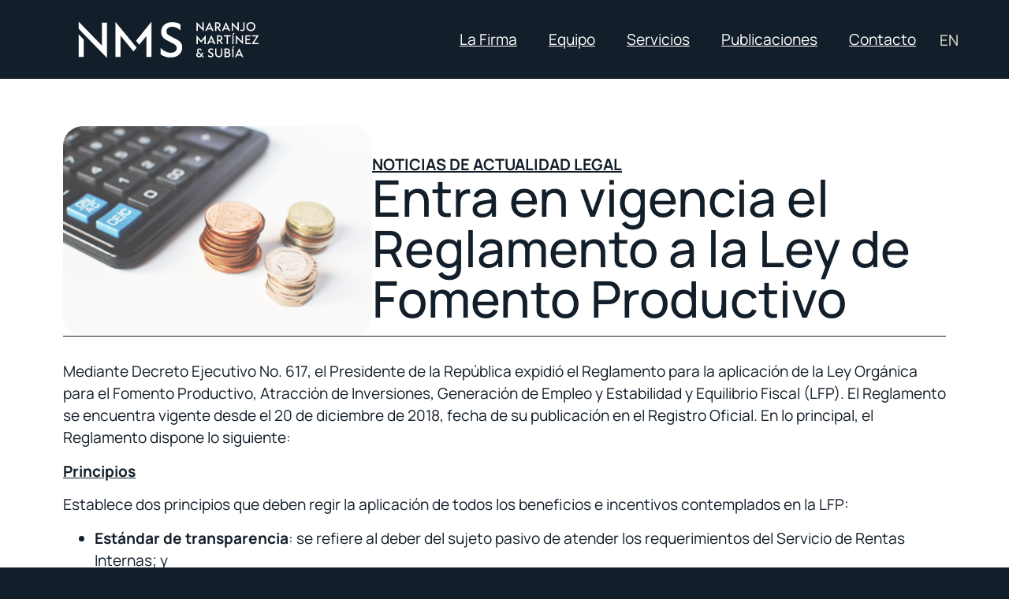

--- FILE ---
content_type: text/html; charset=UTF-8
request_url: https://nmslaw.com.ec/blog/2018/12/25/entra-en-vigencia-el-reglamento-a-la-ley-de-fomento-productivo/
body_size: 29913
content:
<!doctype html>
<html lang="es-ES">
<head>
	<meta charset="UTF-8">
	<meta name="viewport" content="width=device-width, initial-scale=1">
	<link rel="profile" href="https://gmpg.org/xfn/11">
	<meta name='robots' content='index, follow, max-image-preview:large, max-snippet:-1, max-video-preview:-1' />

	<!-- This site is optimized with the Yoast SEO plugin v25.8 - https://yoast.com/wordpress/plugins/seo/ -->
	<title>Entra en vigencia el Reglamento a la Ley de Fomento Productivo - NMS</title>
	<link rel="canonical" href="https://nmslaw.com.ec/blog/2018/12/25/entra-en-vigencia-el-reglamento-a-la-ley-de-fomento-productivo/" />
	<meta property="og:locale" content="es_ES" />
	<meta property="og:type" content="article" />
	<meta property="og:title" content="Entra en vigencia el Reglamento a la Ley de Fomento Productivo - NMS" />
	<meta property="og:description" content="Mediante Decreto Ejecutivo No. 617, el Presidente de la República expidió el Reglamento para la aplicación de la Ley Orgánica para el Fomento Productivo, Atracción de Inversiones, Generación de Empleo y Estabilidad y Equilibrio Fiscal (LFP). El Reglamento se encuentra vigente desde el 20 de diciembre de 2018, fecha de su publicación en el Registro [&hellip;]" />
	<meta property="og:url" content="https://nmslaw.com.ec/blog/2018/12/25/entra-en-vigencia-el-reglamento-a-la-ley-de-fomento-productivo/" />
	<meta property="og:site_name" content="NMS" />
	<meta property="article:published_time" content="2018-12-25T15:11:05+00:00" />
	<meta property="og:image" content="https://nmslaw.com.ec/wp-content/uploads/2019/01/publicacion-ultima-2018.jpg" />
	<meta property="og:image:width" content="940" />
	<meta property="og:image:height" content="623" />
	<meta property="og:image:type" content="image/jpeg" />
	<meta name="author" content="mgracia" />
	<meta name="twitter:card" content="summary_large_image" />
	<meta name="twitter:label1" content="Escrito por" />
	<meta name="twitter:data1" content="mgracia" />
	<meta name="twitter:label2" content="Tiempo de lectura" />
	<meta name="twitter:data2" content="6 minutos" />
	<script type="application/ld+json" class="yoast-schema-graph">{"@context":"https://schema.org","@graph":[{"@type":"Article","@id":"https://nmslaw.com.ec/blog/2018/12/25/entra-en-vigencia-el-reglamento-a-la-ley-de-fomento-productivo/#article","isPartOf":{"@id":"https://nmslaw.com.ec/blog/2018/12/25/entra-en-vigencia-el-reglamento-a-la-ley-de-fomento-productivo/"},"author":{"name":"mgracia","@id":"https://nmslaw.com.ec/#/schema/person/d849f72a0627cfaf1067a8757f0eddd9"},"headline":"Entra en vigencia el Reglamento a la Ley de Fomento Productivo","datePublished":"2018-12-25T15:11:05+00:00","mainEntityOfPage":{"@id":"https://nmslaw.com.ec/blog/2018/12/25/entra-en-vigencia-el-reglamento-a-la-ley-de-fomento-productivo/"},"wordCount":1119,"commentCount":0,"publisher":{"@id":"https://nmslaw.com.ec/#organization"},"image":{"@id":"https://nmslaw.com.ec/blog/2018/12/25/entra-en-vigencia-el-reglamento-a-la-ley-de-fomento-productivo/#primaryimage"},"thumbnailUrl":"https://nmslaw.com.ec/wp-content/uploads/2019/01/publicacion-ultima-2018.jpg","articleSection":["Noticias de actualidad legal"],"inLanguage":"es","potentialAction":[{"@type":"CommentAction","name":"Comment","target":["https://nmslaw.com.ec/blog/2018/12/25/entra-en-vigencia-el-reglamento-a-la-ley-de-fomento-productivo/#respond"]}]},{"@type":"WebPage","@id":"https://nmslaw.com.ec/blog/2018/12/25/entra-en-vigencia-el-reglamento-a-la-ley-de-fomento-productivo/","url":"https://nmslaw.com.ec/blog/2018/12/25/entra-en-vigencia-el-reglamento-a-la-ley-de-fomento-productivo/","name":"Entra en vigencia el Reglamento a la Ley de Fomento Productivo - NMS","isPartOf":{"@id":"https://nmslaw.com.ec/#website"},"primaryImageOfPage":{"@id":"https://nmslaw.com.ec/blog/2018/12/25/entra-en-vigencia-el-reglamento-a-la-ley-de-fomento-productivo/#primaryimage"},"image":{"@id":"https://nmslaw.com.ec/blog/2018/12/25/entra-en-vigencia-el-reglamento-a-la-ley-de-fomento-productivo/#primaryimage"},"thumbnailUrl":"https://nmslaw.com.ec/wp-content/uploads/2019/01/publicacion-ultima-2018.jpg","datePublished":"2018-12-25T15:11:05+00:00","breadcrumb":{"@id":"https://nmslaw.com.ec/blog/2018/12/25/entra-en-vigencia-el-reglamento-a-la-ley-de-fomento-productivo/#breadcrumb"},"inLanguage":"es","potentialAction":[{"@type":"ReadAction","target":["https://nmslaw.com.ec/blog/2018/12/25/entra-en-vigencia-el-reglamento-a-la-ley-de-fomento-productivo/"]}]},{"@type":"ImageObject","inLanguage":"es","@id":"https://nmslaw.com.ec/blog/2018/12/25/entra-en-vigencia-el-reglamento-a-la-ley-de-fomento-productivo/#primaryimage","url":"https://nmslaw.com.ec/wp-content/uploads/2019/01/publicacion-ultima-2018.jpg","contentUrl":"https://nmslaw.com.ec/wp-content/uploads/2019/01/publicacion-ultima-2018.jpg","width":940,"height":623},{"@type":"BreadcrumbList","@id":"https://nmslaw.com.ec/blog/2018/12/25/entra-en-vigencia-el-reglamento-a-la-ley-de-fomento-productivo/#breadcrumb","itemListElement":[{"@type":"ListItem","position":1,"name":"Portada","item":"https://nmslaw.com.ec/"},{"@type":"ListItem","position":2,"name":"Entra en vigencia el Reglamento a la Ley de Fomento Productivo"}]},{"@type":"WebSite","@id":"https://nmslaw.com.ec/#website","url":"https://nmslaw.com.ec/","name":"NMS","description":"Fundada en 1991, Naranjo Martínez &amp; Subía es una firma jurídica con un sólido historial de prestigio e innovación.  Nuestro equipo de abogados altamente calificados combina la experiencia y la juventud para ofrecer soluciones personalizadas y efectivas en diversas áreas del derecho.","publisher":{"@id":"https://nmslaw.com.ec/#organization"},"potentialAction":[{"@type":"SearchAction","target":{"@type":"EntryPoint","urlTemplate":"https://nmslaw.com.ec/?s={search_term_string}"},"query-input":{"@type":"PropertyValueSpecification","valueRequired":true,"valueName":"search_term_string"}}],"inLanguage":"es"},{"@type":"Organization","@id":"https://nmslaw.com.ec/#organization","name":"NMS (Naranjo Martínez, Subía & Hajj)","alternateName":"NMS","url":"https://nmslaw.com.ec/","logo":{"@type":"ImageObject","inLanguage":"es","@id":"https://nmslaw.com.ec/#/schema/logo/image/","url":"https://nmslaw.com.ec/wp-content/uploads/2023/09/NMS_Logo_RGB-04.svg","contentUrl":"https://nmslaw.com.ec/wp-content/uploads/2023/09/NMS_Logo_RGB-04.svg","width":1080,"height":222,"caption":"NMS (Naranjo Martínez, Subía & Hajj)"},"image":{"@id":"https://nmslaw.com.ec/#/schema/logo/image/"}},{"@type":"Person","@id":"https://nmslaw.com.ec/#/schema/person/d849f72a0627cfaf1067a8757f0eddd9","name":"mgracia","image":{"@type":"ImageObject","inLanguage":"es","@id":"https://nmslaw.com.ec/#/schema/person/image/","url":"https://secure.gravatar.com/avatar/b4caf6ec810d62fc8b83552f250fb9ec5bdebbd5ae27f4dddf784d1c61b7c7ab?s=96&d=mm&r=g","contentUrl":"https://secure.gravatar.com/avatar/b4caf6ec810d62fc8b83552f250fb9ec5bdebbd5ae27f4dddf784d1c61b7c7ab?s=96&d=mm&r=g","caption":"mgracia"}}]}</script>
	<!-- / Yoast SEO plugin. -->


<link rel='dns-prefetch' href='//www.googletagmanager.com' />
<link rel="alternate" type="application/rss+xml" title="NMS &raquo; Feed" href="https://nmslaw.com.ec/feed/" />
<link rel="alternate" type="application/rss+xml" title="NMS &raquo; Feed de los comentarios" href="https://nmslaw.com.ec/comments/feed/" />
<link rel="alternate" type="application/rss+xml" title="NMS &raquo; Comentario Entra en vigencia el Reglamento a la Ley de Fomento Productivo del feed" href="https://nmslaw.com.ec/blog/2018/12/25/entra-en-vigencia-el-reglamento-a-la-ley-de-fomento-productivo/feed/" />
<link rel="alternate" title="oEmbed (JSON)" type="application/json+oembed" href="https://nmslaw.com.ec/wp-json/oembed/1.0/embed?url=https%3A%2F%2Fnmslaw.com.ec%2Fblog%2F2018%2F12%2F25%2Fentra-en-vigencia-el-reglamento-a-la-ley-de-fomento-productivo%2F" />
<link rel="alternate" title="oEmbed (XML)" type="text/xml+oembed" href="https://nmslaw.com.ec/wp-json/oembed/1.0/embed?url=https%3A%2F%2Fnmslaw.com.ec%2Fblog%2F2018%2F12%2F25%2Fentra-en-vigencia-el-reglamento-a-la-ley-de-fomento-productivo%2F&#038;format=xml" />
<style id='wp-img-auto-sizes-contain-inline-css'>
img:is([sizes=auto i],[sizes^="auto," i]){contain-intrinsic-size:3000px 1500px}
/*# sourceURL=wp-img-auto-sizes-contain-inline-css */
</style>
<style id='wp-emoji-styles-inline-css'>

	img.wp-smiley, img.emoji {
		display: inline !important;
		border: none !important;
		box-shadow: none !important;
		height: 1em !important;
		width: 1em !important;
		margin: 0 0.07em !important;
		vertical-align: -0.1em !important;
		background: none !important;
		padding: 0 !important;
	}
/*# sourceURL=wp-emoji-styles-inline-css */
</style>
<link rel='stylesheet' id='wp-block-library-css' href='https://nmslaw.com.ec/wp-includes/css/dist/block-library/style.min.css?ver=6.9' media='all' />
<style id='global-styles-inline-css'>
:root{--wp--preset--aspect-ratio--square: 1;--wp--preset--aspect-ratio--4-3: 4/3;--wp--preset--aspect-ratio--3-4: 3/4;--wp--preset--aspect-ratio--3-2: 3/2;--wp--preset--aspect-ratio--2-3: 2/3;--wp--preset--aspect-ratio--16-9: 16/9;--wp--preset--aspect-ratio--9-16: 9/16;--wp--preset--color--black: #000000;--wp--preset--color--cyan-bluish-gray: #abb8c3;--wp--preset--color--white: #ffffff;--wp--preset--color--pale-pink: #f78da7;--wp--preset--color--vivid-red: #cf2e2e;--wp--preset--color--luminous-vivid-orange: #ff6900;--wp--preset--color--luminous-vivid-amber: #fcb900;--wp--preset--color--light-green-cyan: #7bdcb5;--wp--preset--color--vivid-green-cyan: #00d084;--wp--preset--color--pale-cyan-blue: #8ed1fc;--wp--preset--color--vivid-cyan-blue: #0693e3;--wp--preset--color--vivid-purple: #9b51e0;--wp--preset--gradient--vivid-cyan-blue-to-vivid-purple: linear-gradient(135deg,rgb(6,147,227) 0%,rgb(155,81,224) 100%);--wp--preset--gradient--light-green-cyan-to-vivid-green-cyan: linear-gradient(135deg,rgb(122,220,180) 0%,rgb(0,208,130) 100%);--wp--preset--gradient--luminous-vivid-amber-to-luminous-vivid-orange: linear-gradient(135deg,rgb(252,185,0) 0%,rgb(255,105,0) 100%);--wp--preset--gradient--luminous-vivid-orange-to-vivid-red: linear-gradient(135deg,rgb(255,105,0) 0%,rgb(207,46,46) 100%);--wp--preset--gradient--very-light-gray-to-cyan-bluish-gray: linear-gradient(135deg,rgb(238,238,238) 0%,rgb(169,184,195) 100%);--wp--preset--gradient--cool-to-warm-spectrum: linear-gradient(135deg,rgb(74,234,220) 0%,rgb(151,120,209) 20%,rgb(207,42,186) 40%,rgb(238,44,130) 60%,rgb(251,105,98) 80%,rgb(254,248,76) 100%);--wp--preset--gradient--blush-light-purple: linear-gradient(135deg,rgb(255,206,236) 0%,rgb(152,150,240) 100%);--wp--preset--gradient--blush-bordeaux: linear-gradient(135deg,rgb(254,205,165) 0%,rgb(254,45,45) 50%,rgb(107,0,62) 100%);--wp--preset--gradient--luminous-dusk: linear-gradient(135deg,rgb(255,203,112) 0%,rgb(199,81,192) 50%,rgb(65,88,208) 100%);--wp--preset--gradient--pale-ocean: linear-gradient(135deg,rgb(255,245,203) 0%,rgb(182,227,212) 50%,rgb(51,167,181) 100%);--wp--preset--gradient--electric-grass: linear-gradient(135deg,rgb(202,248,128) 0%,rgb(113,206,126) 100%);--wp--preset--gradient--midnight: linear-gradient(135deg,rgb(2,3,129) 0%,rgb(40,116,252) 100%);--wp--preset--font-size--small: 13px;--wp--preset--font-size--medium: 20px;--wp--preset--font-size--large: 36px;--wp--preset--font-size--x-large: 42px;--wp--preset--spacing--20: 0.44rem;--wp--preset--spacing--30: 0.67rem;--wp--preset--spacing--40: 1rem;--wp--preset--spacing--50: 1.5rem;--wp--preset--spacing--60: 2.25rem;--wp--preset--spacing--70: 3.38rem;--wp--preset--spacing--80: 5.06rem;--wp--preset--shadow--natural: 6px 6px 9px rgba(0, 0, 0, 0.2);--wp--preset--shadow--deep: 12px 12px 50px rgba(0, 0, 0, 0.4);--wp--preset--shadow--sharp: 6px 6px 0px rgba(0, 0, 0, 0.2);--wp--preset--shadow--outlined: 6px 6px 0px -3px rgb(255, 255, 255), 6px 6px rgb(0, 0, 0);--wp--preset--shadow--crisp: 6px 6px 0px rgb(0, 0, 0);}:where(.is-layout-flex){gap: 0.5em;}:where(.is-layout-grid){gap: 0.5em;}body .is-layout-flex{display: flex;}.is-layout-flex{flex-wrap: wrap;align-items: center;}.is-layout-flex > :is(*, div){margin: 0;}body .is-layout-grid{display: grid;}.is-layout-grid > :is(*, div){margin: 0;}:where(.wp-block-columns.is-layout-flex){gap: 2em;}:where(.wp-block-columns.is-layout-grid){gap: 2em;}:where(.wp-block-post-template.is-layout-flex){gap: 1.25em;}:where(.wp-block-post-template.is-layout-grid){gap: 1.25em;}.has-black-color{color: var(--wp--preset--color--black) !important;}.has-cyan-bluish-gray-color{color: var(--wp--preset--color--cyan-bluish-gray) !important;}.has-white-color{color: var(--wp--preset--color--white) !important;}.has-pale-pink-color{color: var(--wp--preset--color--pale-pink) !important;}.has-vivid-red-color{color: var(--wp--preset--color--vivid-red) !important;}.has-luminous-vivid-orange-color{color: var(--wp--preset--color--luminous-vivid-orange) !important;}.has-luminous-vivid-amber-color{color: var(--wp--preset--color--luminous-vivid-amber) !important;}.has-light-green-cyan-color{color: var(--wp--preset--color--light-green-cyan) !important;}.has-vivid-green-cyan-color{color: var(--wp--preset--color--vivid-green-cyan) !important;}.has-pale-cyan-blue-color{color: var(--wp--preset--color--pale-cyan-blue) !important;}.has-vivid-cyan-blue-color{color: var(--wp--preset--color--vivid-cyan-blue) !important;}.has-vivid-purple-color{color: var(--wp--preset--color--vivid-purple) !important;}.has-black-background-color{background-color: var(--wp--preset--color--black) !important;}.has-cyan-bluish-gray-background-color{background-color: var(--wp--preset--color--cyan-bluish-gray) !important;}.has-white-background-color{background-color: var(--wp--preset--color--white) !important;}.has-pale-pink-background-color{background-color: var(--wp--preset--color--pale-pink) !important;}.has-vivid-red-background-color{background-color: var(--wp--preset--color--vivid-red) !important;}.has-luminous-vivid-orange-background-color{background-color: var(--wp--preset--color--luminous-vivid-orange) !important;}.has-luminous-vivid-amber-background-color{background-color: var(--wp--preset--color--luminous-vivid-amber) !important;}.has-light-green-cyan-background-color{background-color: var(--wp--preset--color--light-green-cyan) !important;}.has-vivid-green-cyan-background-color{background-color: var(--wp--preset--color--vivid-green-cyan) !important;}.has-pale-cyan-blue-background-color{background-color: var(--wp--preset--color--pale-cyan-blue) !important;}.has-vivid-cyan-blue-background-color{background-color: var(--wp--preset--color--vivid-cyan-blue) !important;}.has-vivid-purple-background-color{background-color: var(--wp--preset--color--vivid-purple) !important;}.has-black-border-color{border-color: var(--wp--preset--color--black) !important;}.has-cyan-bluish-gray-border-color{border-color: var(--wp--preset--color--cyan-bluish-gray) !important;}.has-white-border-color{border-color: var(--wp--preset--color--white) !important;}.has-pale-pink-border-color{border-color: var(--wp--preset--color--pale-pink) !important;}.has-vivid-red-border-color{border-color: var(--wp--preset--color--vivid-red) !important;}.has-luminous-vivid-orange-border-color{border-color: var(--wp--preset--color--luminous-vivid-orange) !important;}.has-luminous-vivid-amber-border-color{border-color: var(--wp--preset--color--luminous-vivid-amber) !important;}.has-light-green-cyan-border-color{border-color: var(--wp--preset--color--light-green-cyan) !important;}.has-vivid-green-cyan-border-color{border-color: var(--wp--preset--color--vivid-green-cyan) !important;}.has-pale-cyan-blue-border-color{border-color: var(--wp--preset--color--pale-cyan-blue) !important;}.has-vivid-cyan-blue-border-color{border-color: var(--wp--preset--color--vivid-cyan-blue) !important;}.has-vivid-purple-border-color{border-color: var(--wp--preset--color--vivid-purple) !important;}.has-vivid-cyan-blue-to-vivid-purple-gradient-background{background: var(--wp--preset--gradient--vivid-cyan-blue-to-vivid-purple) !important;}.has-light-green-cyan-to-vivid-green-cyan-gradient-background{background: var(--wp--preset--gradient--light-green-cyan-to-vivid-green-cyan) !important;}.has-luminous-vivid-amber-to-luminous-vivid-orange-gradient-background{background: var(--wp--preset--gradient--luminous-vivid-amber-to-luminous-vivid-orange) !important;}.has-luminous-vivid-orange-to-vivid-red-gradient-background{background: var(--wp--preset--gradient--luminous-vivid-orange-to-vivid-red) !important;}.has-very-light-gray-to-cyan-bluish-gray-gradient-background{background: var(--wp--preset--gradient--very-light-gray-to-cyan-bluish-gray) !important;}.has-cool-to-warm-spectrum-gradient-background{background: var(--wp--preset--gradient--cool-to-warm-spectrum) !important;}.has-blush-light-purple-gradient-background{background: var(--wp--preset--gradient--blush-light-purple) !important;}.has-blush-bordeaux-gradient-background{background: var(--wp--preset--gradient--blush-bordeaux) !important;}.has-luminous-dusk-gradient-background{background: var(--wp--preset--gradient--luminous-dusk) !important;}.has-pale-ocean-gradient-background{background: var(--wp--preset--gradient--pale-ocean) !important;}.has-electric-grass-gradient-background{background: var(--wp--preset--gradient--electric-grass) !important;}.has-midnight-gradient-background{background: var(--wp--preset--gradient--midnight) !important;}.has-small-font-size{font-size: var(--wp--preset--font-size--small) !important;}.has-medium-font-size{font-size: var(--wp--preset--font-size--medium) !important;}.has-large-font-size{font-size: var(--wp--preset--font-size--large) !important;}.has-x-large-font-size{font-size: var(--wp--preset--font-size--x-large) !important;}
/*# sourceURL=global-styles-inline-css */
</style>

<style id='classic-theme-styles-inline-css'>
/*! This file is auto-generated */
.wp-block-button__link{color:#fff;background-color:#32373c;border-radius:9999px;box-shadow:none;text-decoration:none;padding:calc(.667em + 2px) calc(1.333em + 2px);font-size:1.125em}.wp-block-file__button{background:#32373c;color:#fff;text-decoration:none}
/*# sourceURL=/wp-includes/css/classic-themes.min.css */
</style>
<link rel='stylesheet' id='hello-elementor-css' href='https://nmslaw.com.ec/wp-content/themes/hello-elementor/style.min.css?ver=2.8.1' media='all' />
<link rel='stylesheet' id='hello-elementor-theme-style-css' href='https://nmslaw.com.ec/wp-content/themes/hello-elementor/theme.min.css?ver=2.8.1' media='all' />
<link rel='stylesheet' id='elementor-frontend-css' href='https://nmslaw.com.ec/wp-content/plugins/elementor/assets/css/frontend.min.css?ver=3.31.3' media='all' />
<style id='elementor-frontend-inline-css'>
.elementor-8295 .elementor-element.elementor-element-cd52f55:not(.elementor-motion-effects-element-type-background), .elementor-8295 .elementor-element.elementor-element-cd52f55 > .elementor-motion-effects-container > .elementor-motion-effects-layer{background-image:url("https://nmslaw.com.ec/wp-content/uploads/2019/01/publicacion-ultima-2018.jpg");}
/*# sourceURL=elementor-frontend-inline-css */
</style>
<link rel='stylesheet' id='elementor-post-5-css' href='https://nmslaw.com.ec/wp-content/uploads/elementor/css/post-5.css?ver=1769005106' media='all' />
<link rel='stylesheet' id='elementor-icons-css' href='https://nmslaw.com.ec/wp-content/plugins/elementor/assets/lib/eicons/css/elementor-icons.min.css?ver=5.43.0' media='all' />
<link rel='stylesheet' id='elementor-pro-css' href='https://nmslaw.com.ec/wp-content/plugins/elementor-pro/assets/css/frontend.min.css?ver=3.19.2' media='all' />
<link rel='stylesheet' id='elementor-post-23-css' href='https://nmslaw.com.ec/wp-content/uploads/elementor/css/post-23.css?ver=1769005107' media='all' />
<link rel='stylesheet' id='elementor-post-152-css' href='https://nmslaw.com.ec/wp-content/uploads/elementor/css/post-152.css?ver=1769013144' media='all' />
<link rel='stylesheet' id='elementor-post-8295-css' href='https://nmslaw.com.ec/wp-content/uploads/elementor/css/post-8295.css?ver=1769005109' media='all' />
<link rel='stylesheet' id='elementor-gf-local-manrope-css' href='https://nmslaw.com.ec/wp-content/uploads/elementor/google-fonts/css/manrope.css?ver=1757003425' media='all' />
<link rel='stylesheet' id='elementor-icons-shared-0-css' href='https://nmslaw.com.ec/wp-content/plugins/elementor/assets/lib/font-awesome/css/fontawesome.min.css?ver=5.15.3' media='all' />
<link rel='stylesheet' id='elementor-icons-fa-solid-css' href='https://nmslaw.com.ec/wp-content/plugins/elementor/assets/lib/font-awesome/css/solid.min.css?ver=5.15.3' media='all' />
<script src="https://nmslaw.com.ec/wp-includes/js/jquery/jquery.min.js?ver=3.7.1" id="jquery-core-js"></script>
<script src="https://nmslaw.com.ec/wp-includes/js/jquery/jquery-migrate.min.js?ver=3.4.1" id="jquery-migrate-js"></script>

<!-- Fragmento de código de la etiqueta de Google (gtag.js) añadida por Site Kit -->
<!-- Fragmento de código de Google Analytics añadido por Site Kit -->
<script src="https://www.googletagmanager.com/gtag/js?id=GT-PBZHZS2G" id="google_gtagjs-js" async></script>
<script id="google_gtagjs-js-after">
window.dataLayer = window.dataLayer || [];function gtag(){dataLayer.push(arguments);}
gtag("set","linker",{"domains":["nmslaw.com.ec"]});
gtag("js", new Date());
gtag("set", "developer_id.dZTNiMT", true);
gtag("config", "GT-PBZHZS2G");
//# sourceURL=google_gtagjs-js-after
</script>
<link rel="https://api.w.org/" href="https://nmslaw.com.ec/wp-json/" /><link rel="alternate" title="JSON" type="application/json" href="https://nmslaw.com.ec/wp-json/wp/v2/posts/3172" /><link rel="EditURI" type="application/rsd+xml" title="RSD" href="https://nmslaw.com.ec/xmlrpc.php?rsd" />
<meta name="generator" content="WordPress 6.9" />
<link rel='shortlink' href='https://nmslaw.com.ec/?p=3172' />
<meta name="generator" content="Site Kit by Google 1.160.1" /><meta name="generator" content="Elementor 3.31.3; features: additional_custom_breakpoints, e_element_cache; settings: css_print_method-external, google_font-enabled, font_display-swap">
<style>
.grecaptcha-badge{
    visibility: hidden !important;
}
</style>
			<style>
				.e-con.e-parent:nth-of-type(n+4):not(.e-lazyloaded):not(.e-no-lazyload),
				.e-con.e-parent:nth-of-type(n+4):not(.e-lazyloaded):not(.e-no-lazyload) * {
					background-image: none !important;
				}
				@media screen and (max-height: 1024px) {
					.e-con.e-parent:nth-of-type(n+3):not(.e-lazyloaded):not(.e-no-lazyload),
					.e-con.e-parent:nth-of-type(n+3):not(.e-lazyloaded):not(.e-no-lazyload) * {
						background-image: none !important;
					}
				}
				@media screen and (max-height: 640px) {
					.e-con.e-parent:nth-of-type(n+2):not(.e-lazyloaded):not(.e-no-lazyload),
					.e-con.e-parent:nth-of-type(n+2):not(.e-lazyloaded):not(.e-no-lazyload) * {
						background-image: none !important;
					}
				}
			</style>
			<link rel="icon" href="https://nmslaw.com.ec/wp-content/uploads/2025/08/cropped-android-chrome-512x512-1-32x32.png" sizes="32x32" />
<link rel="icon" href="https://nmslaw.com.ec/wp-content/uploads/2025/08/cropped-android-chrome-512x512-1-192x192.png" sizes="192x192" />
<link rel="apple-touch-icon" href="https://nmslaw.com.ec/wp-content/uploads/2025/08/cropped-android-chrome-512x512-1-180x180.png" />
<meta name="msapplication-TileImage" content="https://nmslaw.com.ec/wp-content/uploads/2025/08/cropped-android-chrome-512x512-1-270x270.png" />
<link rel='stylesheet' id='cpel-language-switcher-css' href='https://nmslaw.com.ec/wp-content/plugins/connect-polylang-elementor/assets/css/language-switcher.min.css?ver=2.5.0' media='all' />
<link rel='stylesheet' id='widget-image-css' href='https://nmslaw.com.ec/wp-content/plugins/elementor/assets/css/widget-image.min.css?ver=3.31.3' media='all' />
<link rel='stylesheet' id='widget-heading-css' href='https://nmslaw.com.ec/wp-content/plugins/elementor/assets/css/widget-heading.min.css?ver=3.31.3' media='all' />
<link rel='stylesheet' id='widget-divider-css' href='https://nmslaw.com.ec/wp-content/plugins/elementor/assets/css/widget-divider.min.css?ver=3.31.3' media='all' />
<link rel='stylesheet' id='e-animation-fadeIn-css' href='https://nmslaw.com.ec/wp-content/plugins/elementor/assets/lib/animations/styles/fadeIn.min.css?ver=3.31.3' media='all' />
<link rel='stylesheet' id='loop-10587-css' href='https://nmslaw.com.ec/wp-content/uploads/elementor/css/loop-10587.css?ver=1769005107' media='all' />
<link rel='stylesheet' id='widget-social-icons-css' href='https://nmslaw.com.ec/wp-content/plugins/elementor/assets/css/widget-social-icons.min.css?ver=3.31.3' media='all' />
<link rel='stylesheet' id='e-apple-webkit-css' href='https://nmslaw.com.ec/wp-content/plugins/elementor/assets/css/conditionals/apple-webkit.min.css?ver=3.31.3' media='all' />
<link rel='stylesheet' id='elementor-post-880-css' href='https://nmslaw.com.ec/wp-content/uploads/elementor/css/post-880.css?ver=1769005108' media='all' />
<link rel='stylesheet' id='e-animation-slideInDown-css' href='https://nmslaw.com.ec/wp-content/plugins/elementor/assets/lib/animations/styles/slideInDown.min.css?ver=3.31.3' media='all' />
</head>
<body class="wp-singular post-template-default single single-post postid-3172 single-format-standard wp-custom-logo wp-theme-hello-elementor elementor-default elementor-kit-5 elementor-page-8295">

<script src="https://cdn.jsdelivr.net/gh/studio-freight/lenis@0.2.28/bundled/lenis.js"></script>

<script>
const lenis = new Lenis({
  duration: 1.2,
  easing: (t) => Math.min(1, 1.001 - Math.pow(2, -10 * t)), // https://www.desmos.com/calculator/brs54l4xou
  direction: 'vertical', // vertical, horizontal
  gestureDirection: 'vertical', // vertical, horizontal, both
  smooth: true,
  mouseMultiplier: 0.5,
  smoothTouch: false,
  touchMultiplier: 1,
  infinite: false,
})



lenis.on('scroll', ({ scroll, limit, velocity, direction, progress }) => {
})

function raf(time) {
  lenis.raf(time)
  requestAnimationFrame(raf)
}

requestAnimationFrame(raf)
</script>



<a class="skip-link screen-reader-text" href="#content">Ir al contenido</a>

		<div data-elementor-type="header" data-elementor-id="23" class="elementor elementor-23 elementor-location-header" data-elementor-post-type="elementor_library">
			<div class="elementor-element elementor-element-76d16f1 elementor-hidden-desktop e-con-full e-flex e-con e-parent" data-id="76d16f1" data-element_type="container" data-settings="{&quot;background_background&quot;:&quot;classic&quot;,&quot;position&quot;:&quot;fixed&quot;}">
		<div class="elementor-element elementor-element-bd037d6 e-con-full e-flex e-con e-child" data-id="bd037d6" data-element_type="container">
				<div class="elementor-element elementor-element-b4ab8c8 elementor-widget elementor-widget-theme-site-logo elementor-widget-image" data-id="b4ab8c8" data-element_type="widget" data-widget_type="theme-site-logo.default">
				<div class="elementor-widget-container">
											<a href="https://nmslaw.com.ec/es/home/">
			<img width="1080" height="222" src="https://nmslaw.com.ec/wp-content/uploads/2023/09/NMS_Logo_RGB-04.svg" class="attachment-full size-full wp-image-1014" alt="" />				</a>
											</div>
				</div>
				</div>
				<div class="elementor-element elementor-element-a252e89 elementor-widget elementor-widget-button" data-id="a252e89" data-element_type="widget" data-widget_type="button.default">
				<div class="elementor-widget-container">
									<div class="elementor-button-wrapper">
					<a class="elementor-button elementor-button-link elementor-size-sm" href="#elementor-action%3Aaction%3Dpopup%3Aopen%26settings%3DeyJpZCI6Ijg4MCIsInRvZ2dsZSI6ZmFsc2V9">
						<span class="elementor-button-content-wrapper">
						<span class="elementor-button-icon">
				<i aria-hidden="true" class="fas fa-bars"></i>			</span>
								</span>
					</a>
				</div>
								</div>
				</div>
				</div>
		<div class="elementor-element elementor-element-37e562e navbar elementor-hidden-mobile elementor-hidden-tablet e-flex e-con-boxed e-con e-parent" data-id="37e562e" data-element_type="container" id="navbar">
					<div class="e-con-inner">
				<div class="elementor-element elementor-element-d23cf7d elementor-widget elementor-widget-theme-site-logo elementor-widget-image" data-id="d23cf7d" data-element_type="widget" id="logo" data-widget_type="theme-site-logo.default">
				<div class="elementor-widget-container">
											<a href="https://nmslaw.com.ec/es/home/">
			<img width="1080" height="222" src="https://nmslaw.com.ec/wp-content/uploads/2023/09/NMS_Logo_RGB-04.svg" class="attachment-full size-full wp-image-1014" alt="" />				</a>
											</div>
				</div>
				<div class="elementor-element elementor-element-4a576fe elementor-nav-menu--stretch elementor-nav-menu__text-align-center cpel-lv--yes elementor-nav-menu__align-end elementor-nav-menu--dropdown-tablet elementor-nav-menu--toggle elementor-nav-menu--burger elementor-widget elementor-widget-nav-menu" data-id="4a576fe" data-element_type="widget" id="menuheader" data-settings="{&quot;submenu_icon&quot;:{&quot;value&quot;:&quot;&lt;i class=\&quot;fas fa-angle-down\&quot;&gt;&lt;\/i&gt;&quot;,&quot;library&quot;:&quot;fa-solid&quot;},&quot;full_width&quot;:&quot;stretch&quot;,&quot;layout&quot;:&quot;horizontal&quot;,&quot;toggle&quot;:&quot;burger&quot;}" data-widget_type="nav-menu.default">
				<div class="elementor-widget-container">
								<nav class="elementor-nav-menu--main elementor-nav-menu__container elementor-nav-menu--layout-horizontal e--pointer-none">
				<ul id="menu-1-4a576fe" class="elementor-nav-menu"><li class="topmenu menu-item menu-item-type-post_type menu-item-object-page menu-item-782"><a href="https://nmslaw.com.ec/la-firma/" class="elementor-item">La Firma</a></li>
<li class="topmenu menu-item menu-item-type-post_type menu-item-object-page menu-item-994"><a href="https://nmslaw.com.ec/equipo-de-trabajo/" class="elementor-item">Equipo</a></li>
<li class="services_menu topmenu menu-item menu-item-type-post_type menu-item-object-page menu-item-has-children menu-item-737"><a href="https://nmslaw.com.ec/servicios/" class="elementor-item">Servicios</a>
<ul class="sub-menu elementor-nav-menu--dropdown">
	<li class="Service_Container menu-item menu-item-type-custom menu-item-object-custom menu-item-has-children menu-item-475"><a href="http://.Service_Container" class="elementor-sub-item">.Service_Container</a>
	<ul class="sub-menu elementor-nav-menu--dropdown">
		<li class="Services_h1_2 menu-item menu-item-type-post_type menu-item-object-page menu-item-has-children menu-item-13081"><a href="https://nmslaw.com.ec/servicios/" class="elementor-sub-item">Servicios</a>
		<ul class="sub-menu elementor-nav-menu--dropdown">
			<li class="menu-item menu-item-type-custom menu-item-object-custom menu-item-408"><a class="elementor-sub-item">Brindamos soluciones jurídicas que se <br>adaptan a las necesidades de nuestros clientes<br> en cada una de nuestras áreas de práctica.</a></li>
		</ul>
</li>
		<li class="Services_h1 menu-item menu-item-type-custom menu-item-object-custom menu-item-has-children menu-item-35"><a href="https://nmslaw.com.ec/servicios/#areasdepractica" class="elementor-sub-item elementor-item-anchor">Áreas de práctica</a>
		<ul class="sub-menu elementor-nav-menu--dropdown">
			<li class="Services_h2 menu-item menu-item-type-custom menu-item-object-custom menu-item-43"><a href="https://nmslaw.com.ec/servicios/#derechoaeronautico" class="elementor-sub-item elementor-item-anchor">Derecho Aeronáutico</a></li>
			<li class="menu-item menu-item-type-custom menu-item-object-custom menu-item-44"><a href="https://nmslaw.com.ec/servicios/#resolucion" class="elementor-sub-item elementor-item-anchor">Resolución de Conflictos</a></li>
			<li class="menu-item menu-item-type-custom menu-item-object-custom menu-item-45"><a href="https://nmslaw.com.ec/servicios/#derechocivil" class="elementor-sub-item elementor-item-anchor">Derecho Civil y Comercial</a></li>
			<li class="menu-item menu-item-type-custom menu-item-object-custom menu-item-46"><a href="https://nmslaw.com.ec/servicios/#derechomercantil" class="elementor-sub-item elementor-item-anchor">Derecho Mercantil y Societario</a></li>
			<li class="menu-item menu-item-type-custom menu-item-object-custom menu-item-47"><a href="https://nmslaw.com.ec/servicios/#derecholaboral" class="elementor-sub-item elementor-item-anchor">Derecho Laboral</a></li>
			<li class="menu-item menu-item-type-custom menu-item-object-custom menu-item-48"><a href="https://nmslaw.com.ec/servicios/#propiedadinterectual" class="elementor-sub-item elementor-item-anchor">Propiedad Intelectual</a></li>
			<li class="menu-item menu-item-type-custom menu-item-object-custom menu-item-49"><a href="https://nmslaw.com.ec/servicios/#tributario" class="elementor-sub-item elementor-item-anchor">Tributario</a></li>
			<li class="menu-item menu-item-type-custom menu-item-object-custom menu-item-50"><a href="https://nmslaw.com.ec/servicios/#derechobancario" class="elementor-sub-item elementor-item-anchor">Derecho Bancario</a></li>
			<li class="menu-item menu-item-type-custom menu-item-object-custom menu-item-51"><a href="https://nmslaw.com.ec/servicios/#derechoadministrativo" class="elementor-sub-item elementor-item-anchor">Derecho Administrativo</a></li>
			<li class="menu-item menu-item-type-custom menu-item-object-custom menu-item-52"><a href="https://nmslaw.com.ec/servicios/#derechoconstitucional" class="elementor-sub-item elementor-item-anchor">Derecho Constitucional</a></li>
			<li class="menu-item menu-item-type-custom menu-item-object-custom menu-item-53"><a href="https://nmslaw.com.ec/servicios/#derechohotelero" class="elementor-sub-item elementor-item-anchor">Derecho Hotelero y Turístico</a></li>
			<li class="menu-item menu-item-type-custom menu-item-object-custom menu-item-54"><a href="https://nmslaw.com.ec/servicios/#fusionesyadquisiciones" class="elementor-sub-item elementor-item-anchor">Fusiones y Adquisiciones</a></li>
			<li class="menu-item menu-item-type-custom menu-item-object-custom menu-item-55"><a href="https://nmslaw.com.ec/servicios/#bienesraices" class="elementor-sub-item elementor-item-anchor">Bienes Raíces</a></li>
			<li class="menu-item menu-item-type-custom menu-item-object-custom menu-item-56"><a href="https://nmslaw.com.ec/servicios/#derechodecompetencia" class="elementor-sub-item elementor-item-anchor">Derecho de Competencia</a></li>
			<li class="menu-item menu-item-type-custom menu-item-object-custom menu-item-57"><a href="https://nmslaw.com.ec/servicios/#derechomigratorio" class="elementor-sub-item elementor-item-anchor">Derecho Migratorio</a></li>
		</ul>
</li>
		<li class="Services_h1_1 menu-item menu-item-type-custom menu-item-object-custom menu-item-has-children menu-item-36"><a href="https://nmslaw.com.ec/servicios/#servicioscomplementarios" class="elementor-sub-item elementor-item-anchor">Servicios complementarios</a>
		<ul class="sub-menu elementor-nav-menu--dropdown">
			<li class="menu-item menu-item-type-custom menu-item-object-custom menu-item-58"><a href="https://nmslaw.com.ec/servicios/#servicioscontables" class="elementor-sub-item elementor-item-anchor">Servicios contables</a></li>
			<li class="menu-item menu-item-type-custom menu-item-object-custom menu-item-59"><a href="https://nmslaw.com.ec/servicios/#serviciostributarios" class="elementor-sub-item elementor-item-anchor">Servicios tributarios</a></li>
			<li class="menu-item menu-item-type-custom menu-item-object-custom menu-item-60"><a href="https://nmslaw.com.ec/servicios/#manejodenomina" class="elementor-sub-item elementor-item-anchor">Manejo de nómina</a></li>
		</ul>
</li>
	</ul>
</li>
</ul>
</li>
<li class="topmenu menu-item menu-item-type-post_type menu-item-object-page menu-item-856"><a href="https://nmslaw.com.ec/publicaciones/" class="elementor-item">Publicaciones</a></li>
<li class="topmenu menu-item menu-item-type-post_type menu-item-object-page menu-item-857"><a href="https://nmslaw.com.ec/contacto/" class="elementor-item">Contacto</a></li>
</ul>			</nav>
					<div class="elementor-menu-toggle" role="button" tabindex="0" aria-label="Alternar menú" aria-expanded="false">
			<i aria-hidden="true" role="presentation" class="elementor-menu-toggle__icon--open eicon-menu-bar"></i><i aria-hidden="true" role="presentation" class="elementor-menu-toggle__icon--close eicon-close"></i>			<span class="elementor-screen-only">Menú</span>
		</div>
					<nav class="elementor-nav-menu--dropdown elementor-nav-menu__container" aria-hidden="true">
				<ul id="menu-2-4a576fe" class="elementor-nav-menu"><li class="topmenu menu-item menu-item-type-post_type menu-item-object-page menu-item-782"><a href="https://nmslaw.com.ec/la-firma/" class="elementor-item" tabindex="-1">La Firma</a></li>
<li class="topmenu menu-item menu-item-type-post_type menu-item-object-page menu-item-994"><a href="https://nmslaw.com.ec/equipo-de-trabajo/" class="elementor-item" tabindex="-1">Equipo</a></li>
<li class="services_menu topmenu menu-item menu-item-type-post_type menu-item-object-page menu-item-has-children menu-item-737"><a href="https://nmslaw.com.ec/servicios/" class="elementor-item" tabindex="-1">Servicios</a>
<ul class="sub-menu elementor-nav-menu--dropdown">
	<li class="Service_Container menu-item menu-item-type-custom menu-item-object-custom menu-item-has-children menu-item-475"><a href="http://.Service_Container" class="elementor-sub-item" tabindex="-1">.Service_Container</a>
	<ul class="sub-menu elementor-nav-menu--dropdown">
		<li class="Services_h1_2 menu-item menu-item-type-post_type menu-item-object-page menu-item-has-children menu-item-13081"><a href="https://nmslaw.com.ec/servicios/" class="elementor-sub-item" tabindex="-1">Servicios</a>
		<ul class="sub-menu elementor-nav-menu--dropdown">
			<li class="menu-item menu-item-type-custom menu-item-object-custom menu-item-408"><a class="elementor-sub-item" tabindex="-1">Brindamos soluciones jurídicas que se <br>adaptan a las necesidades de nuestros clientes<br> en cada una de nuestras áreas de práctica.</a></li>
		</ul>
</li>
		<li class="Services_h1 menu-item menu-item-type-custom menu-item-object-custom menu-item-has-children menu-item-35"><a href="https://nmslaw.com.ec/servicios/#areasdepractica" class="elementor-sub-item elementor-item-anchor" tabindex="-1">Áreas de práctica</a>
		<ul class="sub-menu elementor-nav-menu--dropdown">
			<li class="Services_h2 menu-item menu-item-type-custom menu-item-object-custom menu-item-43"><a href="https://nmslaw.com.ec/servicios/#derechoaeronautico" class="elementor-sub-item elementor-item-anchor" tabindex="-1">Derecho Aeronáutico</a></li>
			<li class="menu-item menu-item-type-custom menu-item-object-custom menu-item-44"><a href="https://nmslaw.com.ec/servicios/#resolucion" class="elementor-sub-item elementor-item-anchor" tabindex="-1">Resolución de Conflictos</a></li>
			<li class="menu-item menu-item-type-custom menu-item-object-custom menu-item-45"><a href="https://nmslaw.com.ec/servicios/#derechocivil" class="elementor-sub-item elementor-item-anchor" tabindex="-1">Derecho Civil y Comercial</a></li>
			<li class="menu-item menu-item-type-custom menu-item-object-custom menu-item-46"><a href="https://nmslaw.com.ec/servicios/#derechomercantil" class="elementor-sub-item elementor-item-anchor" tabindex="-1">Derecho Mercantil y Societario</a></li>
			<li class="menu-item menu-item-type-custom menu-item-object-custom menu-item-47"><a href="https://nmslaw.com.ec/servicios/#derecholaboral" class="elementor-sub-item elementor-item-anchor" tabindex="-1">Derecho Laboral</a></li>
			<li class="menu-item menu-item-type-custom menu-item-object-custom menu-item-48"><a href="https://nmslaw.com.ec/servicios/#propiedadinterectual" class="elementor-sub-item elementor-item-anchor" tabindex="-1">Propiedad Intelectual</a></li>
			<li class="menu-item menu-item-type-custom menu-item-object-custom menu-item-49"><a href="https://nmslaw.com.ec/servicios/#tributario" class="elementor-sub-item elementor-item-anchor" tabindex="-1">Tributario</a></li>
			<li class="menu-item menu-item-type-custom menu-item-object-custom menu-item-50"><a href="https://nmslaw.com.ec/servicios/#derechobancario" class="elementor-sub-item elementor-item-anchor" tabindex="-1">Derecho Bancario</a></li>
			<li class="menu-item menu-item-type-custom menu-item-object-custom menu-item-51"><a href="https://nmslaw.com.ec/servicios/#derechoadministrativo" class="elementor-sub-item elementor-item-anchor" tabindex="-1">Derecho Administrativo</a></li>
			<li class="menu-item menu-item-type-custom menu-item-object-custom menu-item-52"><a href="https://nmslaw.com.ec/servicios/#derechoconstitucional" class="elementor-sub-item elementor-item-anchor" tabindex="-1">Derecho Constitucional</a></li>
			<li class="menu-item menu-item-type-custom menu-item-object-custom menu-item-53"><a href="https://nmslaw.com.ec/servicios/#derechohotelero" class="elementor-sub-item elementor-item-anchor" tabindex="-1">Derecho Hotelero y Turístico</a></li>
			<li class="menu-item menu-item-type-custom menu-item-object-custom menu-item-54"><a href="https://nmslaw.com.ec/servicios/#fusionesyadquisiciones" class="elementor-sub-item elementor-item-anchor" tabindex="-1">Fusiones y Adquisiciones</a></li>
			<li class="menu-item menu-item-type-custom menu-item-object-custom menu-item-55"><a href="https://nmslaw.com.ec/servicios/#bienesraices" class="elementor-sub-item elementor-item-anchor" tabindex="-1">Bienes Raíces</a></li>
			<li class="menu-item menu-item-type-custom menu-item-object-custom menu-item-56"><a href="https://nmslaw.com.ec/servicios/#derechodecompetencia" class="elementor-sub-item elementor-item-anchor" tabindex="-1">Derecho de Competencia</a></li>
			<li class="menu-item menu-item-type-custom menu-item-object-custom menu-item-57"><a href="https://nmslaw.com.ec/servicios/#derechomigratorio" class="elementor-sub-item elementor-item-anchor" tabindex="-1">Derecho Migratorio</a></li>
		</ul>
</li>
		<li class="Services_h1_1 menu-item menu-item-type-custom menu-item-object-custom menu-item-has-children menu-item-36"><a href="https://nmslaw.com.ec/servicios/#servicioscomplementarios" class="elementor-sub-item elementor-item-anchor" tabindex="-1">Servicios complementarios</a>
		<ul class="sub-menu elementor-nav-menu--dropdown">
			<li class="menu-item menu-item-type-custom menu-item-object-custom menu-item-58"><a href="https://nmslaw.com.ec/servicios/#servicioscontables" class="elementor-sub-item elementor-item-anchor" tabindex="-1">Servicios contables</a></li>
			<li class="menu-item menu-item-type-custom menu-item-object-custom menu-item-59"><a href="https://nmslaw.com.ec/servicios/#serviciostributarios" class="elementor-sub-item elementor-item-anchor" tabindex="-1">Servicios tributarios</a></li>
			<li class="menu-item menu-item-type-custom menu-item-object-custom menu-item-60"><a href="https://nmslaw.com.ec/servicios/#manejodenomina" class="elementor-sub-item elementor-item-anchor" tabindex="-1">Manejo de nómina</a></li>
		</ul>
</li>
	</ul>
</li>
</ul>
</li>
<li class="topmenu menu-item menu-item-type-post_type menu-item-object-page menu-item-856"><a href="https://nmslaw.com.ec/publicaciones/" class="elementor-item" tabindex="-1">Publicaciones</a></li>
<li class="topmenu menu-item menu-item-type-post_type menu-item-object-page menu-item-857"><a href="https://nmslaw.com.ec/contacto/" class="elementor-item" tabindex="-1">Contacto</a></li>
</ul>			</nav>
						</div>
				</div>
				<div class="elementor-element elementor-element-1561dea cpel-switcher--align-right cpel-switcher--layout-horizontal elementor-widget elementor-widget-polylang-language-switcher" data-id="1561dea" data-element_type="widget" data-widget_type="polylang-language-switcher.default">
				<div class="elementor-widget-container">
					<nav class="cpel-switcher__nav"><ul class="cpel-switcher__list"><li class="cpel-switcher__lang"><a lang="en-US" hreflang="en-US" href="https://nmslaw.com.ec/en/home-en/"><span class="cpel-switcher__code">EN</span></a></li></ul></nav>				</div>
				</div>
					</div>
				</div>
				</div>
				<div data-elementor-type="single-post" data-elementor-id="8295" class="elementor elementor-8295 elementor-location-single post-3172 post type-post status-publish format-standard has-post-thumbnail hentry category-articulos" data-elementor-post-type="elementor_library">
			<div class="elementor-element elementor-element-10f34427 e-flex e-con-boxed elementor-invisible e-con e-parent" data-id="10f34427" data-element_type="container" data-settings="{&quot;background_background&quot;:&quot;classic&quot;,&quot;animation&quot;:&quot;fadeIn&quot;}">
					<div class="e-con-inner">
		<div class="elementor-element elementor-element-c3de17a e-flex e-con-boxed e-con e-child" data-id="c3de17a" data-element_type="container">
					<div class="e-con-inner">
		<div class="elementor-element elementor-element-cd52f55 e-con-full e-flex e-con e-child" data-id="cd52f55" data-element_type="container" data-settings="{&quot;background_background&quot;:&quot;classic&quot;}">
				</div>
		<div class="elementor-element elementor-element-778dd3e e-flex e-con-boxed e-con e-child" data-id="778dd3e" data-element_type="container">
					<div class="e-con-inner">
				<div class="elementor-element elementor-element-594249ec revealtext elementor-widget elementor-widget-heading" data-id="594249ec" data-element_type="widget" data-widget_type="heading.default">
				<div class="elementor-widget-container">
					<h2 class="elementor-heading-title elementor-size-default"><a href="https://nmslaw.com.ec/secciones/articulos/" rel="tag">Noticias de actualidad legal</a></h2>				</div>
				</div>
				<div class="elementor-element elementor-element-14859f3a revealtext elementor-widget elementor-widget-heading" data-id="14859f3a" data-element_type="widget" data-widget_type="heading.default">
				<div class="elementor-widget-container">
					<h2 class="elementor-heading-title elementor-size-default">Entra en vigencia el Reglamento a la Ley de Fomento Productivo</h2>				</div>
				</div>
					</div>
				</div>
					</div>
				</div>
				<div class="elementor-element elementor-element-29669bc revealtext elementor-widget-divider--view-line elementor-widget elementor-widget-divider" data-id="29669bc" data-element_type="widget" data-widget_type="divider.default">
				<div class="elementor-widget-container">
							<div class="elementor-divider">
			<span class="elementor-divider-separator">
						</span>
		</div>
						</div>
				</div>
				<div class="elementor-element elementor-element-e8cac22 elementor-widget elementor-widget-theme-post-content" data-id="e8cac22" data-element_type="widget" data-widget_type="theme-post-content.default">
				<div class="elementor-widget-container">
					<p>Mediante Decreto Ejecutivo No. 617, el Presidente de la República expidió el Reglamento para la aplicación de la Ley Orgánica para el Fomento Productivo, Atracción de Inversiones, Generación de Empleo y Estabilidad y Equilibrio Fiscal (LFP). El Reglamento se encuentra vigente desde el 20 de diciembre de 2018, fecha de su publicación en el Registro Oficial. En lo principal, el Reglamento dispone lo siguiente:</p>
<p><strong><u>Principios</u></strong></p>
<p>Establece dos principios que deben regir la aplicación de todos los beneficios e incentivos contemplados en la LFP:</p>
<ul>
<li><strong>Estándar de transparencia</strong>: se refiere al deber del sujeto pasivo de atender los requerimientos del Servicio de Rentas Internas; y</li>
<li><strong>Sustancia en la actividad económica</strong>: se refiere al deber del sujeto pasivo de mantener la documentación que razonablemente sustente la esencia económica de sus operaciones relacionadas con los incentivos o beneficios aplicados.</li>
</ul>
<p><strong><u>Beneficios para nuevas inversiones productivas</u></strong></p>
<ul>
<li>Aclara qué se entiende por nuevas inversiones productivas para efectos de las exoneraciones establecidas en la Ley Orgánica para el Fomento Productivo; sobre la base de las definiciones contempladas en el Código Orgánico de la Producción, Comercio e Inversiones:
<ul>
<li><strong>Inversión productiva</strong>: flujo de recursos destinados a producir bienes y servicios, a ampliar la capacidad productiva y a generar fuentes de trabajo en la economía nacional.</li>
<li><strong>Inversión nueva</strong>: flujo de recursos destinado a incrementar el acervo de capital de la economía, mediante una inversión efectiva en activos productivos que permita ampliar la capacidad productiva futura, generar un mayor nivel de producción de bienes y servicios, o generar nuevas fuentes de trabajo, en los términos que se prevén en el reglamento.
<ul>
<li>Se considera también inversión nueva toda aquella que se efectúe para la ejecución de proyectos públicos bajo la modalidad de asociación público-privada.</li>
<li>También se considera inversión nueva a aquellas destinadas al desarrollo de actividades comerciales y otras que generen valor agregado, siempre que para su ejecución se suscriban contratos de inversión.</li>
<li>El mero cambio de propiedad de activos productivos que ya se encuentran en funcionamiento así como los créditos para adquirir estos activos, no implica inversión nueva.</li>
</ul>
</li>
<li>Establece que para la aplicación de los incentivos a las nuevas inversiones productivas prevalecerá el lugar (cantón) en el que se ejecuta efectivamente la inversión, independientemente de donde se domicilia legalmente la compañía, de donde tenga registrado su domicilio fiscal, o del domicilio especial fijado por la Administración Tributaria.</li>
</ul>
</li>
</ul>
<p><strong><u>Exoneración del impuesto a la renta para las nuevas inversiones productivas en sectores priorizados y en industrias básicas</u></strong></p>
<ul>
<li>Determina cómo se debe realizar el cálculo de la generación de empleo neto, dependiendo del tipo de empresa:
<ul>
<li>Las micro, pequeñas y medianas empresas deberán incrementar su empleo neto permanente durante el periodo de ejecución de la inversión;</li>
<li>Las grandes empresas deberán incrementar su empleo neto en mínimo el 3% de su empleo neto permanente durante el mismo periodo; y,</li>
<li>Las nuevas empresas deberán alcanzar los montos mínimos exigibles en un periodo equivalente al transcurrido desde la creación de la nueva empresa hasta la obtención de sus dos primeros ingresos operacionales, contados a partir de la generación de dichos ingresos.</li>
</ul>
</li>
<li>Determina la forma de cálculo del impuesto a la renta de empresas existentes que realicen nuevas inversiones, a efectos de la aplicación de la exoneración de impuesto a la renta para nuevas inversiones productivas e industrias básicas. En estos casos, la exoneración deberá aplicarse de manera proporcional al valor de las nuevas inversiones productivas.</li>
</ul>
<p><strong><u>Exoneración del ISD para las nuevas inversiones productivas que suscriban contratos de inversión</u></strong></p>
<ul>
<li>Aclara que los beneficios aplicarán a quienes hayan suscrito un contrato de inversión con el Estado a partir del inicio del ejercicio fiscal 2018.</li>
<li>Establece que para la aplicación del beneficio respecto de la distribución de dividendos, correspondientes a las utilidades atribuidas a las nuevas inversiones productivas, se deberán cumplir las siguientes condiciones:
<ul>
<li>Que los dividendos distribuidos correspondan a ejercicios fiscales transcurridos dentro del plazo de vigencia de los referidos contratos;</li>
<li>Que los dividendos sobre los que aplica el incentivo, provengan de inversiones que se capitalicen con recursos del exterior; y,</li>
<li>Que se demuestre el ingreso de divisas al país sobre el cual se aplicará el beneficio, a través de la certificación bancaria de la transferencia de recursos a una cuenta mantenida en una entidad financiera dentro del Ecuador, cuyo titular sea la sociedad que distribuye los dividendos.</li>
</ul>
</li>
<li>Aclara que la exoneración aplicará únicamente a la distribución y pago de dividendos efectuados de manera directa a beneficiarios efectivos que sean personas naturales domiciliadas o residentes en el Ecuador o en el exterior, titulares de los derechos representativos de capital de la sociedad que los distribuye, hasta por el plazo referido en el contrato de inversión.</li>
</ul>
<p><strong><u>Exoneración de ISD por reinversión de utilidades</u></strong></p>
<ul>
<li>Determina las condiciones para beneficiarse de la exoneración de ISD por reinversión de utilidades:
<ul>
<li>La exoneración aplicará a los dividendos pagados directamente a favor de beneficiarios efectivos residentes en el Ecuador, respecto de las utilidades generadas en el ejercicio fiscal sobre las cuales se efectúa la reinversión;</li>
<li>La reinversión de al menos el 50% de las utilidades se deberá destinar a la adquisición de activos productivos, en los términos previstos por el artículo 37 de la Ley de Régimen Tributario Interno;</li>
<li>Los dividendos sobre los que se aplican estos beneficios corresponden a la parte de las utilidades que no fueron objeto de reinversión.</li>
</ul>
</li>
<li>Establece que la exoneración del impuesto a la renta aplicará a favor de beneficiarios efectivos de los dividendos distribuidos, respecto de las utilidades generadas en el ejercicio fiscal sobre las cuales se efectúa la reinversión.</li>
</ul>
<p><strong><u>Reformas a otros reglamentos</u></strong></p>
<p>La entrada en vigencia del Reglamento reforma otros reglamentos, como el Reglamento para la Aplicación del Impuesto Anual a los Vehículos Motorizados, el Reglamento General a la Ley de Minería, el Reglamento a la Ley del Registro Único de Contribuyentes, Reglamento a la Ley Orgánica de Movilidad Humana, Reglamento al Título de Facilitación Aduanera para el Comercio del COPCI, Reglamento General de Aplicación de la Ley de Turismo, Reglamento General de Aplicación de la Ley Orgánica de Incentivos para APPs y la Inversión Extranjera, y, el Reglamento General al Código Orgánico de Planificación y Finanzas Públicas.</p>
				</div>
				</div>
				<div class="elementor-element elementor-element-dffd65f revealtext elementor-widget elementor-widget-heading" data-id="dffd65f" data-element_type="widget" data-widget_type="heading.default">
				<div class="elementor-widget-container">
					<h2 class="elementor-heading-title elementor-size-default">25.12.2018</h2>				</div>
				</div>
					</div>
				</div>
		<div class="elementor-element elementor-element-7fbf5d29 e-flex e-con-boxed e-con e-parent" data-id="7fbf5d29" data-element_type="container" data-settings="{&quot;background_background&quot;:&quot;classic&quot;,&quot;animation&quot;:&quot;none&quot;}">
					<div class="e-con-inner">
				<div class="elementor-element elementor-element-61414933 revealtext elementor-widget elementor-widget-heading" data-id="61414933" data-element_type="widget" data-widget_type="heading.default">
				<div class="elementor-widget-container">
					<h2 class="elementor-heading-title elementor-size-default">BLOG &amp; NOTICIAS</h2>				</div>
				</div>
				<div class="elementor-element elementor-element-4b2fb110 revealtext elementor-widget elementor-widget-heading" data-id="4b2fb110" data-element_type="widget" data-widget_type="heading.default">
				<div class="elementor-widget-container">
					<h2 class="elementor-heading-title elementor-size-default">Lo más reciente.</h2>				</div>
				</div>
		<div class="elementor-element elementor-element-27c2dc29 e-flex e-con-boxed e-con e-child" data-id="27c2dc29" data-element_type="container">
					<div class="e-con-inner">
				<div class="elementor-element elementor-element-e14c7f7 elementor-grid-4 elementor-grid-tablet-2 elementor-grid-mobile-1 elementor-widget elementor-widget-loop-grid" data-id="e14c7f7" data-element_type="widget" data-settings="{&quot;template_id&quot;:&quot;10587&quot;,&quot;columns&quot;:4,&quot;_skin&quot;:&quot;post&quot;,&quot;columns_tablet&quot;:&quot;2&quot;,&quot;columns_mobile&quot;:&quot;1&quot;,&quot;edit_handle_selector&quot;:&quot;[data-elementor-type=\&quot;loop-item\&quot;]&quot;,&quot;row_gap&quot;:{&quot;unit&quot;:&quot;px&quot;,&quot;size&quot;:&quot;&quot;,&quot;sizes&quot;:[]},&quot;row_gap_tablet&quot;:{&quot;unit&quot;:&quot;px&quot;,&quot;size&quot;:&quot;&quot;,&quot;sizes&quot;:[]},&quot;row_gap_mobile&quot;:{&quot;unit&quot;:&quot;px&quot;,&quot;size&quot;:&quot;&quot;,&quot;sizes&quot;:[]}}" data-widget_type="loop-grid.post">
				<div class="elementor-widget-container">
							<div class="elementor-loop-container elementor-grid">
		<style id="loop-10587">.elementor-10587 .elementor-element.elementor-element-64c8382{--display:flex;--flex-direction:column;--container-widget-width:calc( ( 1 - var( --container-widget-flex-grow ) ) * 100% );--container-widget-height:initial;--container-widget-flex-grow:0;--container-widget-align-self:initial;--flex-wrap-mobile:wrap;--justify-content:space-evenly;--align-items:flex-start;--padding-top:0px;--padding-bottom:0px;--padding-left:0px;--padding-right:0px;}.elementor-10587 .elementor-element.elementor-element-64cb29c5{--display:flex;--min-height:393px;--justify-content:flex-start;--gap:10px 10px;--row-gap:10px;--column-gap:10px;--padding-top:0px;--padding-bottom:0px;--padding-left:0px;--padding-right:0px;}.elementor-widget-image .widget-image-caption{color:var( --e-global-color-text );font-family:var( --e-global-typography-text-font-family ), Sans-serif;font-size:var( --e-global-typography-text-font-size );font-weight:var( --e-global-typography-text-font-weight );line-height:var( --e-global-typography-text-line-height );}.elementor-10587 .elementor-element.elementor-element-23754e6b img{height:240px;object-fit:cover;object-position:center center;border-radius:25px 25px 25px 25px;}.elementor-widget-heading .elementor-heading-title{font-family:var( --e-global-typography-primary-font-family ), Sans-serif;font-size:var( --e-global-typography-primary-font-size );font-weight:var( --e-global-typography-primary-font-weight );color:var( --e-global-color-primary );}.elementor-10587 .elementor-element.elementor-element-791d49ab .elementor-heading-title{font-family:var( --e-global-typography-text-font-family ), Sans-serif;font-size:var( --e-global-typography-text-font-size );font-weight:var( --e-global-typography-text-font-weight );line-height:var( --e-global-typography-text-line-height );color:var( --e-global-color-text );}.elementor-10587 .elementor-element.elementor-element-463d1519 .elementor-heading-title{font-family:var( --e-global-typography-accent-font-family ), Sans-serif;font-size:var( --e-global-typography-accent-font-size );font-weight:var( --e-global-typography-accent-font-weight );color:var( --e-global-color-text );}@media(max-width:1024px){.elementor-widget-image .widget-image-caption{font-size:var( --e-global-typography-text-font-size );line-height:var( --e-global-typography-text-line-height );}.elementor-widget-heading .elementor-heading-title{font-size:var( --e-global-typography-primary-font-size );}.elementor-10587 .elementor-element.elementor-element-791d49ab .elementor-heading-title{font-size:var( --e-global-typography-text-font-size );line-height:var( --e-global-typography-text-line-height );}.elementor-10587 .elementor-element.elementor-element-463d1519 .elementor-heading-title{font-size:var( --e-global-typography-accent-font-size );}}@media(max-width:767px){.elementor-widget-image .widget-image-caption{font-size:var( --e-global-typography-text-font-size );line-height:var( --e-global-typography-text-line-height );}.elementor-widget-heading .elementor-heading-title{font-size:var( --e-global-typography-primary-font-size );}.elementor-10587 .elementor-element.elementor-element-791d49ab .elementor-heading-title{font-size:var( --e-global-typography-text-font-size );line-height:var( --e-global-typography-text-line-height );}.elementor-10587 .elementor-element.elementor-element-463d1519 .elementor-heading-title{font-size:var( --e-global-typography-accent-font-size );}}</style>		<div data-elementor-type="loop-item" data-elementor-id="10587" class="elementor elementor-10587 e-loop-item e-loop-item-15959 post-15959 post type-post status-publish format-standard has-post-thumbnail hentry category-articulos" data-elementor-post-type="elementor_library" data-custom-edit-handle="1">
			<a class="elementor-element elementor-element-64c8382 revealtext e-flex e-con-boxed e-con e-parent" data-id="64c8382" data-element_type="container" href="https://nmslaw.com.ec/blog/2026/01/18/sri-amplia-plazos-declaraciones-anexos-ecuador/">
					<div class="e-con-inner">
		<div class="elementor-element elementor-element-64cb29c5 e-flex e-con-boxed e-con e-child" data-id="64cb29c5" data-element_type="container">
					<div class="e-con-inner">
				<div class="elementor-element elementor-element-23754e6b elementor-widget elementor-widget-image" data-id="23754e6b" data-element_type="widget" data-widget_type="image.default">
				<div class="elementor-widget-container">
															<img width="800" height="667" src="https://nmslaw.com.ec/wp-content/uploads/2026/01/El-SRI-amplia-plazos-para-declaraciones-y-anexos-con-vencimiento-12-de-enero-de-2026-NMS-Ecuador.jpg" class="attachment-large size-large wp-image-15960" alt="" srcset="https://nmslaw.com.ec/wp-content/uploads/2026/01/El-SRI-amplia-plazos-para-declaraciones-y-anexos-con-vencimiento-12-de-enero-de-2026-NMS-Ecuador.jpg 900w, https://nmslaw.com.ec/wp-content/uploads/2026/01/El-SRI-amplia-plazos-para-declaraciones-y-anexos-con-vencimiento-12-de-enero-de-2026-NMS-Ecuador-300x250.jpg 300w, https://nmslaw.com.ec/wp-content/uploads/2026/01/El-SRI-amplia-plazos-para-declaraciones-y-anexos-con-vencimiento-12-de-enero-de-2026-NMS-Ecuador-768x640.jpg 768w" sizes="(max-width: 800px) 100vw, 800px" />															</div>
				</div>
				<div class="elementor-element elementor-element-791d49ab elementor-widget elementor-widget-heading" data-id="791d49ab" data-element_type="widget" data-widget_type="heading.default">
				<div class="elementor-widget-container">
					<h2 class="elementor-heading-title elementor-size-default">18.01.2026</h2>				</div>
				</div>
				<div class="elementor-element elementor-element-463d1519 elementor-widget elementor-widget-heading" data-id="463d1519" data-element_type="widget" data-widget_type="heading.default">
				<div class="elementor-widget-container">
					<h2 class="elementor-heading-title elementor-size-default">El SRI amplía plazos para declaraciones y anexos con vencimiento el 12 de enero de 2026</h2>				</div>
				</div>
					</div>
				</div>
					</div>
				</a>
				</div>
				<div data-elementor-type="loop-item" data-elementor-id="10587" class="elementor elementor-10587 e-loop-item e-loop-item-15954 post-15954 post type-post status-publish format-standard has-post-thumbnail hentry category-articulos" data-elementor-post-type="elementor_library" data-custom-edit-handle="1">
			<a class="elementor-element elementor-element-64c8382 revealtext e-flex e-con-boxed e-con e-parent" data-id="64c8382" data-element_type="container" href="https://nmslaw.com.ec/blog/2026/01/12/ecuador-spdp-videovigilancia-proteccion-datos-personales/">
					<div class="e-con-inner">
		<div class="elementor-element elementor-element-64cb29c5 e-flex e-con-boxed e-con e-child" data-id="64cb29c5" data-element_type="container">
					<div class="e-con-inner">
				<div class="elementor-element elementor-element-23754e6b elementor-widget elementor-widget-image" data-id="23754e6b" data-element_type="widget" data-widget_type="image.default">
				<div class="elementor-widget-container">
															<img width="800" height="667" src="https://nmslaw.com.ec/wp-content/uploads/2026/01/Nuevo-pronunciamiento-de-la-SPDP-sobre-videovigilancia-y-proteccion-de-datos-personales-NMS-Ecuador.jpg" class="attachment-large size-large wp-image-15955" alt="" srcset="https://nmslaw.com.ec/wp-content/uploads/2026/01/Nuevo-pronunciamiento-de-la-SPDP-sobre-videovigilancia-y-proteccion-de-datos-personales-NMS-Ecuador.jpg 900w, https://nmslaw.com.ec/wp-content/uploads/2026/01/Nuevo-pronunciamiento-de-la-SPDP-sobre-videovigilancia-y-proteccion-de-datos-personales-NMS-Ecuador-300x250.jpg 300w, https://nmslaw.com.ec/wp-content/uploads/2026/01/Nuevo-pronunciamiento-de-la-SPDP-sobre-videovigilancia-y-proteccion-de-datos-personales-NMS-Ecuador-768x640.jpg 768w" sizes="(max-width: 800px) 100vw, 800px" />															</div>
				</div>
				<div class="elementor-element elementor-element-791d49ab elementor-widget elementor-widget-heading" data-id="791d49ab" data-element_type="widget" data-widget_type="heading.default">
				<div class="elementor-widget-container">
					<h2 class="elementor-heading-title elementor-size-default">12.01.2026</h2>				</div>
				</div>
				<div class="elementor-element elementor-element-463d1519 elementor-widget elementor-widget-heading" data-id="463d1519" data-element_type="widget" data-widget_type="heading.default">
				<div class="elementor-widget-container">
					<h2 class="elementor-heading-title elementor-size-default">Nuevo pronunciamiento de la SPDP sobre videovigilancia y protección de datos personales en Ecuador</h2>				</div>
				</div>
					</div>
				</div>
					</div>
				</a>
				</div>
				<div data-elementor-type="loop-item" data-elementor-id="10587" class="elementor elementor-10587 e-loop-item e-loop-item-15951 post-15951 post type-post status-publish format-standard has-post-thumbnail hentry category-articulos" data-elementor-post-type="elementor_library" data-custom-edit-handle="1">
			<a class="elementor-element elementor-element-64c8382 revealtext e-flex e-con-boxed e-con e-parent" data-id="64c8382" data-element_type="container" href="https://nmslaw.com.ec/blog/2026/01/12/ecuador-declaracion-semestral-iva-julio-diciembre/">
					<div class="e-con-inner">
		<div class="elementor-element elementor-element-64cb29c5 e-flex e-con-boxed e-con e-child" data-id="64cb29c5" data-element_type="container">
					<div class="e-con-inner">
				<div class="elementor-element elementor-element-23754e6b elementor-widget elementor-widget-image" data-id="23754e6b" data-element_type="widget" data-widget_type="image.default">
				<div class="elementor-widget-container">
															<img width="800" height="667" src="https://nmslaw.com.ec/wp-content/uploads/2026/01/RECORDATORIO-Declaracion-semestral-de-IVA-del-periodo-julio-–-diciembre-NMS-Ecuador.jpg" class="attachment-large size-large wp-image-15952" alt="" srcset="https://nmslaw.com.ec/wp-content/uploads/2026/01/RECORDATORIO-Declaracion-semestral-de-IVA-del-periodo-julio-–-diciembre-NMS-Ecuador.jpg 900w, https://nmslaw.com.ec/wp-content/uploads/2026/01/RECORDATORIO-Declaracion-semestral-de-IVA-del-periodo-julio-–-diciembre-NMS-Ecuador-300x250.jpg 300w, https://nmslaw.com.ec/wp-content/uploads/2026/01/RECORDATORIO-Declaracion-semestral-de-IVA-del-periodo-julio-–-diciembre-NMS-Ecuador-768x640.jpg 768w" sizes="(max-width: 800px) 100vw, 800px" />															</div>
				</div>
				<div class="elementor-element elementor-element-791d49ab elementor-widget elementor-widget-heading" data-id="791d49ab" data-element_type="widget" data-widget_type="heading.default">
				<div class="elementor-widget-container">
					<h2 class="elementor-heading-title elementor-size-default">12.01.2026</h2>				</div>
				</div>
				<div class="elementor-element elementor-element-463d1519 elementor-widget elementor-widget-heading" data-id="463d1519" data-element_type="widget" data-widget_type="heading.default">
				<div class="elementor-widget-container">
					<h2 class="elementor-heading-title elementor-size-default">RECORDATORIO: Declaración semestral de IVA del periodo julio – diciembre</h2>				</div>
				</div>
					</div>
				</div>
					</div>
				</a>
				</div>
				<div data-elementor-type="loop-item" data-elementor-id="10587" class="elementor elementor-10587 e-loop-item e-loop-item-15946 post-15946 post type-post status-publish format-standard has-post-thumbnail hentry category-articulos" data-elementor-post-type="elementor_library" data-custom-edit-handle="1">
			<a class="elementor-element elementor-element-64c8382 revealtext e-flex e-con-boxed e-con e-parent" data-id="64c8382" data-element_type="container" href="https://nmslaw.com.ec/blog/2026/01/05/tablas-impuesto-renta-2026-ecuador/">
					<div class="e-con-inner">
		<div class="elementor-element elementor-element-64cb29c5 e-flex e-con-boxed e-con e-child" data-id="64cb29c5" data-element_type="container">
					<div class="e-con-inner">
				<div class="elementor-element elementor-element-23754e6b elementor-widget elementor-widget-image" data-id="23754e6b" data-element_type="widget" data-widget_type="image.default">
				<div class="elementor-widget-container">
															<img width="800" height="667" src="https://nmslaw.com.ec/wp-content/uploads/2026/01/Tablas-del-Impuesto-a-la-Renta-para-2026-en-Ecuador-NMS.-.jpg" class="attachment-large size-large wp-image-15947" alt="" srcset="https://nmslaw.com.ec/wp-content/uploads/2026/01/Tablas-del-Impuesto-a-la-Renta-para-2026-en-Ecuador-NMS.-.jpg 900w, https://nmslaw.com.ec/wp-content/uploads/2026/01/Tablas-del-Impuesto-a-la-Renta-para-2026-en-Ecuador-NMS.--300x250.jpg 300w, https://nmslaw.com.ec/wp-content/uploads/2026/01/Tablas-del-Impuesto-a-la-Renta-para-2026-en-Ecuador-NMS.--768x640.jpg 768w" sizes="(max-width: 800px) 100vw, 800px" />															</div>
				</div>
				<div class="elementor-element elementor-element-791d49ab elementor-widget elementor-widget-heading" data-id="791d49ab" data-element_type="widget" data-widget_type="heading.default">
				<div class="elementor-widget-container">
					<h2 class="elementor-heading-title elementor-size-default">05.01.2026</h2>				</div>
				</div>
				<div class="elementor-element elementor-element-463d1519 elementor-widget elementor-widget-heading" data-id="463d1519" data-element_type="widget" data-widget_type="heading.default">
				<div class="elementor-widget-container">
					<h2 class="elementor-heading-title elementor-size-default">Tablas del Impuesto a la Renta para 2026 en Ecuador</h2>				</div>
				</div>
					</div>
				</div>
					</div>
				</a>
				</div>
				</div>
		
						</div>
				</div>
					</div>
				</div>
					</div>
				</div>
				</div>
				<div data-elementor-type="footer" data-elementor-id="152" class="elementor elementor-152 elementor-location-footer" data-elementor-post-type="elementor_library">
			<div class="elementor-element elementor-element-d2ee9a2 footer e-flex e-con-boxed e-con e-parent" data-id="d2ee9a2" data-element_type="container" data-settings="{&quot;background_background&quot;:&quot;classic&quot;,&quot;animation&quot;:&quot;none&quot;}">
					<div class="e-con-inner">
				<div class="elementor-element elementor-element-333e25d elementor-widget__width-initial elementor-widget elementor-widget-image" data-id="333e25d" data-element_type="widget" data-widget_type="image.default">
				<div class="elementor-widget-container">
																<a href="https://nmslaw.com.ec/es/home/">
							<img width="226" height="46" src="https://nmslaw.com.ec/wp-content/uploads/2023/09/logo-NMS.png" class="attachment-large size-large wp-image-26" alt="" />								</a>
															</div>
				</div>
		<div class="elementor-element elementor-element-cdac2a0 e-con-full e-flex e-con e-child" data-id="cdac2a0" data-element_type="container">
				<div class="elementor-element elementor-element-5743c05 elementor-widget elementor-widget-heading" data-id="5743c05" data-element_type="widget" data-widget_type="heading.default">
				<div class="elementor-widget-container">
					<h2 class="elementor-heading-title elementor-size-default"><a href="https://nmslaw.com.ec/la-firma/">La Firma

</a></h2>				</div>
				</div>
				<div class="elementor-element elementor-element-39639af elementor-widget elementor-widget-heading" data-id="39639af" data-element_type="widget" data-widget_type="heading.default">
				<div class="elementor-widget-container">
					<h2 class="elementor-heading-title elementor-size-default"><a href="https://nmslaw.com.ec/servicios/">Servicios
</a></h2>				</div>
				</div>
				<div class="elementor-element elementor-element-4bd2c81 elementor-widget elementor-widget-heading" data-id="4bd2c81" data-element_type="widget" data-widget_type="heading.default">
				<div class="elementor-widget-container">
					<h2 class="elementor-heading-title elementor-size-default"><a href="https://nmslaw.com.ec/equipo-de-trabajo/">Equipo
</a></h2>				</div>
				</div>
				<div class="elementor-element elementor-element-8ef4f76 elementor-widget elementor-widget-heading" data-id="8ef4f76" data-element_type="widget" data-widget_type="heading.default">
				<div class="elementor-widget-container">
					<h2 class="elementor-heading-title elementor-size-default"><a href="https://nmslaw.com.ec/publicaciones/">Publicaciones
</a></h2>				</div>
				</div>
				<div class="elementor-element elementor-element-a9d4daf elementor-widget elementor-widget-heading" data-id="a9d4daf" data-element_type="widget" data-widget_type="heading.default">
				<div class="elementor-widget-container">
					<h2 class="elementor-heading-title elementor-size-default"><a href="https://nmslaw.com.ec/contacto/">Contacto</a></h2>				</div>
				</div>
				</div>
		<div class="elementor-element elementor-element-e88c4a0 e-con-full e-flex e-con e-child" data-id="e88c4a0" data-element_type="container">
		<div class="elementor-element elementor-element-0686d40 e-flex e-con-boxed e-con e-child" data-id="0686d40" data-element_type="container">
					<div class="e-con-inner">
				<div class="elementor-element elementor-element-f4a218f elementor-widget elementor-widget-heading" data-id="f4a218f" data-element_type="widget" data-widget_type="heading.default">
				<div class="elementor-widget-container">
					<h2 class="elementor-heading-title elementor-size-default"><a href="https://nmslaw.com.ec/politica-de-privacidad/">Política de privacidad
</a></h2>				</div>
				</div>
				<div class="elementor-element elementor-element-0cf85dd elementor-widget elementor-widget-heading" data-id="0cf85dd" data-element_type="widget" data-widget_type="heading.default">
				<div class="elementor-widget-container">
					<h2 class="elementor-heading-title elementor-size-default"><a href="https://nmslaw.com.ec/contacto/#trabaje">Trabaje con nosotros</a></h2>				</div>
				</div>
					</div>
				</div>
				<div class="elementor-element elementor-element-e6eb83a elementor-grid-4 e-grid-align-mobile-center elementor-shape-rounded e-grid-align-center elementor-widget elementor-widget-social-icons" data-id="e6eb83a" data-element_type="widget" data-widget_type="social-icons.default">
				<div class="elementor-widget-container">
							<div class="elementor-social-icons-wrapper elementor-grid" role="list">
							<span class="elementor-grid-item" role="listitem">
					<a class="elementor-icon elementor-social-icon elementor-social-icon- elementor-repeater-item-c1089a8" href="https://ec.linkedin.com/company/nms-law" target="_blank">
						<span class="elementor-screen-only"></span>
						<svg xmlns="http://www.w3.org/2000/svg" width="50" height="50" viewBox="0 0 50 50" fill="none"><mask id="mask0_41_1210" style="mask-type:luminance" maskUnits="userSpaceOnUse" x="0" y="0" width="50" height="50"><path d="M36.4784 0.0927734H13.8916C6.54335 0.0927734 0.586426 6.09452 0.586426 13.498V36.2548C0.586426 43.6584 6.54335 49.6601 13.8916 49.6601H36.4784C43.8267 49.6601 49.7836 43.6584 49.7836 36.2548V13.498C49.7836 6.09452 43.8267 0.0927734 36.4784 0.0927734Z" fill="white"></path></mask><g mask="url(#mask0_41_1210)"><path d="M6.22681 0.148126C6.22681 0.148126 6.23762 0.148126 6.24303 0.148126C6.23897 0.146765 6.23762 0.146765 6.23357 0.144043C6.23086 0.145404 6.22816 0.146765 6.22681 0.149487V0.148126Z" fill="#EAE4D3"></path><path d="M0.716803 45.01C1.39037 47.4412 3.00974 48.9594 5.3423 49.7398C5.87783 49.9188 6.45426 49.9973 7.02685 49.9986C19.1319 49.9999 31.2382 50.0064 43.3432 49.9909C44.8143 49.9896 46.132 49.4166 47.2874 48.528C48.5413 47.5635 49.3657 46.281 49.7095 44.7241C49.8462 44.1034 49.9434 43.4583 49.9434 42.8247C49.9574 31.0999 49.9625 19.3751 49.9434 7.65033C49.9408 5.97242 49.6558 4.34215 48.6065 2.93724C47.6977 1.71904 46.5589 0.86399 45.084 0.480246C44.8629 0.422298 44.6213 0.38753 44.4551 0.196946L44.3427 0.0952148H6.70605C6.5744 0.202096 6.43253 0.202096 6.28555 0.162177C6.27404 0.162177 6.26126 0.159601 6.24465 0.150587C6.23953 0.150587 6.23442 0.150587 6.22931 0.150587C5.8267 0.446765 5.32057 0.390105 4.87323 0.560086C2.80524 1.34303 1.43255 2.7621 0.787101 4.89459C0.769208 4.95382 0.727027 5.00662 0.696353 5.06199C0.767927 5.3028 0.557039 5.50497 0.601773 5.7432C0.603051 5.87197 0.604329 5.99946 0.605608 6.12823C0.618389 6.27632 0.585158 6.39608 0.417725 6.43085V43.3733C0.704022 43.3552 0.838226 43.4827 0.79477 43.7776C0.849729 44.0145 0.76026 44.1704 0.534033 44.2476C0.523809 44.312 0.51486 44.3751 0.504635 44.4395C0.504635 44.4975 0.498247 44.5515 0.419004 44.5425V44.737C0.554484 44.7885 0.665681 44.8142 0.719362 45.0113L0.716803 45.01ZM17.2403 39.4508C17.0639 40.3561 16.7942 40.5892 15.7998 40.6304C14.5447 40.6819 13.2845 40.6458 12.0268 40.642C11.297 40.6394 10.7679 40.0947 10.7679 39.3684C10.7692 36.283 10.7679 33.1963 10.7679 30.1109H10.7756C10.7756 27.0255 10.7756 23.9388 10.7756 20.8534C10.7756 20.2649 11.1385 19.8838 11.7175 19.8825C13.1529 19.8799 14.5882 19.9134 16.0222 19.8709C17.037 19.8413 17.1636 20.3551 17.2428 21.0324C17.2697 21.2565 17.253 21.487 17.253 21.7136C17.253 27.4157 17.2556 33.1165 17.2556 38.8186C17.2556 39.0297 17.2786 39.2474 17.239 39.4508H17.2403ZM20.2822 30.1895H20.2873C20.2873 27.086 20.2809 23.9839 20.2911 20.8805C20.2937 20.0885 20.6477 19.8516 21.2791 19.8683C22.7617 19.9069 24.2469 19.9211 25.7282 19.8619C26.3583 19.8374 26.7149 20.3422 26.7303 20.8315C26.7405 21.156 26.7315 21.4818 26.7354 21.8063C26.7366 21.9325 26.6957 22.1012 26.8376 22.154C26.9808 22.2068 27.0626 22.0459 27.129 21.9506C27.6646 21.1779 28.3841 20.6345 29.2162 20.2315C30.0712 19.8181 30.9723 19.5927 31.9232 19.5889C32.9943 19.585 34.0615 19.5245 35.13 19.7704C36.8146 20.1581 38.1272 21.0298 39.018 22.5275C39.8156 23.8693 40.1696 25.345 40.3882 26.8787C40.4917 27.6089 40.4419 28.3313 40.4687 29.0576C40.5901 32.3323 40.5403 35.6095 40.5454 38.8855C40.5454 39.1276 40.5186 39.3684 40.4955 39.6092C40.4278 40.2982 40.1147 40.5853 39.3401 40.6214C37.8601 40.6909 36.3736 40.651 34.891 40.6317C34.3018 40.624 33.9018 40.1694 33.9018 39.5693C33.8992 36.8895 33.9145 34.2085 33.8941 31.5287C33.8826 30.089 33.8468 28.6532 33.4225 27.2496C32.7169 24.9175 29.8259 24.6934 28.535 25.7095C27.4562 26.5581 27.0344 27.7338 26.8376 29.0176C26.6012 30.5629 26.7597 32.1224 26.7392 33.6754C26.7136 35.5915 26.7341 37.5089 26.7328 39.4264C26.7328 40.1681 26.2983 40.6317 25.5595 40.6381C24.1408 40.651 22.7221 40.6497 21.3021 40.6381C20.7078 40.633 20.2873 40.2042 20.286 39.5938C20.2783 36.4581 20.2822 33.3238 20.2822 30.1882V30.1895ZM13.9248 9.54844C16.5296 9.56132 18.1848 11.4994 18.1861 13.7593C18.1886 16.0747 16.2152 17.9869 13.8916 17.9161C11.5782 17.8453 9.8157 15.9498 9.83487 13.7284C9.85532 11.4182 11.5003 9.59223 13.9236 9.54716L13.9248 9.54844Z" fill="#EAE4D3"></path><path d="M0.491849 44.2092C0.491849 44.2092 0.494402 44.2015 0.496958 44.1976C0.549361 44.065 0.656723 43.9503 0.64522 43.7971C0.600486 43.8035 0.554474 43.8113 0.50974 43.8177C0.449669 43.846 0.418995 43.8267 0.415161 43.7598V44.2465C0.439445 44.2053 0.465008 44.195 0.491849 44.2079V44.2092Z" fill="#EAE4D3"></path><path d="M0.496931 44.1978C0.496931 44.1978 0.494378 44.2055 0.491821 44.2094C0.504602 44.2158 0.517382 44.2261 0.530163 44.2454C0.757667 44.1681 0.845858 44.0123 0.7909 43.7754C0.742331 43.7831 0.692482 43.7908 0.643913 43.7986C0.655416 43.9505 0.548058 44.0664 0.495655 44.1991L0.496931 44.1978Z" fill="#EAE4D3"></path><path d="M0.485586 43.7041C0.49583 43.6964 0.504795 43.6874 0.515038 43.6797C0.556014 43.6668 0.594428 43.6603 0.630281 43.6642C0.605952 43.538 0.500953 43.4595 0.415161 43.3706V43.6629C0.449734 43.6694 0.471501 43.6835 0.485586 43.7028V43.7041Z" fill="#EAE4D3"></path><path d="M0.631163 43.6642C0.695068 43.6706 0.750025 43.7041 0.792202 43.775C0.835658 43.4801 0.701459 43.3539 0.415161 43.3706C0.502073 43.4595 0.605599 43.538 0.629883 43.6642H0.631163Z" fill="#EAE4D3"></path><path d="M0.631389 43.6642C0.595536 43.6616 0.557118 43.6668 0.516143 43.6797C0.505899 43.6861 0.496938 43.6964 0.486694 43.7041C0.508463 43.7338 0.509743 43.7763 0.511024 43.8187C0.555841 43.8123 0.601938 43.8046 0.646754 43.7981C0.645474 43.7801 0.642912 43.7608 0.63779 43.7415C0.639071 43.7132 0.637789 43.6887 0.632667 43.6642H0.631389Z" fill="#EAE4D3"></path><path d="M0.631104 43.6646C0.636225 43.689 0.638784 43.7135 0.636223 43.7418C0.641345 43.7611 0.643906 43.7804 0.645187 43.7985C0.693845 43.7907 0.743783 43.783 0.792441 43.7753C0.750186 43.7045 0.695128 43.6697 0.631104 43.6646Z" fill="#EAE4D3"></path><path d="M0.604735 6.12591C0.574003 6.10016 0.543273 6.07312 0.513822 6.04736C0.513822 6.05251 0.513822 6.05767 0.513822 6.0641C0.5087 6.19288 0.534308 6.33066 0.416504 6.42853C0.584247 6.39376 0.61754 6.274 0.604735 6.12591Z" fill="#EAE4D3"></path><path d="M6.70481 0.0927734H6.31754C6.31754 0.115953 6.31498 0.131405 6.30859 0.142995C6.44024 0.126254 6.58211 0.182915 6.70481 0.0927734Z" fill="#EAE4D3"></path><path d="M6.30852 0.142995C6.30341 0.153297 6.29446 0.158448 6.28296 0.159735C6.42994 0.200943 6.57309 0.199655 6.70346 0.0927734C6.58076 0.182915 6.44017 0.126254 6.30724 0.142995H6.30852Z" fill="#EAE4D3"></path><path d="M6.24594 0.148146C6.26 0.148146 6.27278 0.146858 6.28684 0.14557C6.29451 0.144283 6.30217 0.144283 6.30856 0.142995C6.31495 0.131405 6.31879 0.115953 6.31751 0.0927734C6.28939 0.109514 6.26127 0.127542 6.23315 0.144283C6.23699 0.14557 6.24082 0.146858 6.24466 0.148146H6.24594Z" fill="#EAE4D3"></path><path d="M6.30895 0.143066C6.30123 0.143066 6.29353 0.143066 6.2871 0.145642C6.27296 0.145642 6.26011 0.14693 6.24597 0.148217C6.25882 0.152081 6.27167 0.155944 6.28453 0.159807C6.29609 0.159807 6.30381 0.153368 6.31023 0.143066H6.30895Z" fill="#EAE4D3"></path><path d="M44.6316 0.0927734H44.3414C44.3849 0.122391 44.4335 0.144283 44.482 0.161023C44.5268 0.130118 44.5971 0.144283 44.6316 0.0927734Z" fill="#EAE4D3"></path><path d="M44.4823 0.161023C44.4336 0.144283 44.385 0.122391 44.3414 0.0927734L44.4541 0.194504C44.4618 0.179051 44.472 0.16875 44.4836 0.161023H44.4823Z" fill="#EAE4D3"></path><path d="M44.4819 0.161023C44.5063 0.16875 44.5306 0.176476 44.5549 0.182915C44.5908 0.171325 44.619 0.14557 44.6318 0.0927734C44.5972 0.144283 44.5268 0.130118 44.4819 0.161023Z" fill="#EAE4D3"></path><path d="M44.4539 0.194614C44.4898 0.194614 44.5256 0.194614 44.5551 0.183024C44.5307 0.176586 44.5064 0.168859 44.4821 0.161133C44.4706 0.168859 44.4603 0.179161 44.4526 0.194614H44.4539Z" fill="#EAE4D3"></path><path d="M5.93045 0.0927734H5.83313C5.86514 0.130118 5.89716 0.130118 5.93045 0.0927734Z" fill="#EAE4D3"></path><path d="M5.90718 0.154585C5.91868 0.152009 5.92252 0.114665 5.93018 0.0927734C5.89823 0.130118 5.86628 0.130118 5.83305 0.0927734C5.82282 0.154585 5.86244 0.164886 5.90718 0.154585Z" fill="#EAE4D3"></path><path d="M0.528909 5.76905C0.571086 5.85275 0.577477 5.93388 0.52124 6.01372C0.555749 6.04463 0.571089 6.09227 0.603041 6.12575C0.601763 5.99698 0.600485 5.8695 0.599207 5.74072C0.577479 5.7639 0.554471 5.77292 0.528909 5.76905Z" fill="#EAE4D3"></path><path d="M0.528919 5.76905C0.554528 5.77292 0.577579 5.7639 0.599348 5.74072C0.571177 5.74459 0.544284 5.74587 0.516113 5.74459C0.521235 5.75231 0.525077 5.76133 0.528919 5.76905Z" fill="#EAE4D3"></path><path d="M0.521277 6.01367C0.521277 6.01367 0.514885 6.0214 0.512329 6.02655V6.04844C0.543004 6.0742 0.573681 6.10124 0.603078 6.12699C0.571125 6.09351 0.555786 6.04586 0.521277 6.01496V6.01367Z" fill="#EAE4D3"></path></g></svg>					</a>
				</span>
							<span class="elementor-grid-item" role="listitem">
					<a class="elementor-icon elementor-social-icon elementor-social-icon- elementor-repeater-item-7fdb5c4" href="https://twitter.com/nms_law" target="_blank">
						<span class="elementor-screen-only"></span>
						<svg xmlns="http://www.w3.org/2000/svg" xmlns:xlink="http://www.w3.org/1999/xlink" id="Layer_1" x="0px" y="0px" viewBox="0 0 50 50" style="enable-background:new 0 0 50 50;" xml:space="preserve"><style type="text/css">	.st0{fill:#FFFFFF;filter:url(#Adobe_OpacityMaskFilter);}	.st1{mask:url(#mask0_41_1262_00000167385185675413608680000007203208182906171837_);}	.st2{fill:#EAE4D3;}</style><defs>	<filter id="Adobe_OpacityMaskFilter" filterUnits="userSpaceOnUse" x="8.3" y="0.1" width="41.1" height="41">			</filter></defs><mask maskUnits="userSpaceOnUse" x="8.3" y="0.1" width="41.1" height="41" id="mask0_41_1262_00000167385185675413608680000007203208182906171837_">	<path class="st0" d="M36.1,0.1H13.5c-7.3,0-13.3,6-13.3,13.4v22.8c0,7.4,6,13.4,13.3,13.4h22.6c7.3,0,13.3-6,13.3-13.4V13.5  C49.4,6.1,43.4,0.1,36.1,0.1z"></path></mask><g class="st1">	<path class="st2" d="M9.5,0.1H9.2c0,0.1,0,0.1-0.1,0.1C9.2,0.3,9.4,0.2,9.5,0.1L9.5,0.1z"></path>	<path class="st2" d="M9.1,0.2c0,0-0.1,0.1-0.1,0.1c0.2,0.1,0.5,0.2,0.5-0.2C9.4,0.2,9.2,0.3,9.1,0.2z"></path>	<path class="st2" d="M40.9,0.2c0.1,0,0.3,0,0.4,0c0,0,0.1,0,0.1,0c0,0,0,0,0,0c0,0,0-0.1,0-0.1L40.9,0.2  C40.9,0.1,40.9,0.2,40.9,0.2C40.9,0.2,40.9,0.2,40.9,0.2L40.9,0.2z"></path>	<path class="st2" d="M41.4,0.2C41.4,0.2,41.4,0.2,41.4,0.2C41.4,0.2,41.4,0.2,41.4,0.2c-0.2,0-0.4,0-0.5,0c0,0,0,0-0.1,0  c0,0,0,0.1,0,0.1C41,0.3,41.2,0.3,41.4,0.2C41.4,0.2,41.4,0.2,41.4,0.2L41.4,0.2z"></path>	<path class="st2" d="M41.4,0.2C41.4,0.2,41.4,0.2,41.4,0.2C41.5,0.2,41.5,0.2,41.4,0.2C41.5,0.2,41.5,0.1,41.4,0.2  C41.4,0.1,41.4,0.1,41.4,0.2C41.4,0.2,41.4,0.2,41.4,0.2z"></path>	<path class="st2" d="M41.5,0.2C41.4,0.2,41.4,0.2,41.5,0.2C41.4,0.2,41.4,0.2,41.5,0.2C41.4,0.2,41.4,0.2,41.5,0.2L41.5,0.2z"></path>	<path class="st2" d="M8.7,0.2C8.7,0.2,8.8,0.2,8.7,0.2C8.8,0.2,8.8,0.1,8.7,0.2L8.3,0.1l0,0.1C8.4,0.2,8.6,0.2,8.7,0.2L8.7,0.2z"></path>	<path class="st2" d="M8.8,0.3C8.8,0.2,8.8,0.2,8.8,0.3C8.8,0.2,8.8,0.2,8.8,0.3C8.8,0.2,8.7,0.2,8.8,0.3C8.6,0.2,8.4,0.2,8.3,0.2  c0,0,0,0.1,0,0.1C8.5,0.3,8.6,0.3,8.8,0.3L8.8,0.3z"></path>	<path class="st2" d="M49.3,8.3c0,0.2,0,0.3,0,0.5c0,0,0,0,0.1-0.1c0,0,0,0,0,0L49.3,8.3C49.4,8.2,49.4,8.2,49.3,8.3  C49.3,8.2,49.3,8.2,49.3,8.3L49.3,8.3z"></path>	<path class="st2" d="M49.3,8.3C49.3,8.2,49.3,8.2,49.3,8.3C49.3,8.2,49.3,8.2,49.3,8.3c-0.1,0.2-0.1,0.3-0.1,0.5  c0,0,0.1-0.1,0.1-0.1C49.3,8.6,49.3,8.4,49.3,8.3z"></path>	<path class="st2" d="M49.3,8.8c0,0.1,0,0.2,0.1,0.3V8.6c0,0,0,0,0,0C49.4,8.7,49.4,8.8,49.3,8.8z"></path>	<path class="st2" d="M49.3,8.8C49.3,8.8,49.3,8.8,49.3,8.8c-0.1,0.1-0.1,0.3,0.1,0.3C49.3,9,49.3,8.9,49.3,8.8z"></path>	<path class="st2" d="M49.3,8.8c0.1,0,0-0.1,0.1-0.2C49.4,8.7,49.3,8.7,49.3,8.8C49.3,8.7,49.3,8.7,49.3,8.8  C49.3,8.8,49.3,8.8,49.3,8.8L49.3,8.8z"></path>	<path class="st2" d="M49.3,8.8C49.3,8.8,49.3,8.8,49.3,8.8C49.3,8.7,49.3,8.7,49.3,8.8C49.3,8.7,49.3,8.8,49.3,8.8  C49.3,8.8,49.3,8.8,49.3,8.8L49.3,8.8z"></path>	<path class="st2" d="M8.8,0.2C8.8,0.2,8.8,0.2,8.8,0.2c0,0,0.1,0,0.1,0c0,0,0,0,0.1,0c0,0,0.1-0.1,0.1-0.1L8.8,0.2  C8.9,0.1,8.8,0.1,8.8,0.2C8.8,0.2,8.8,0.2,8.8,0.2L8.8,0.2z"></path>	<path class="st2" d="M8.8,0.3c0.1,0,0.1,0,0.2,0c0,0,0-0.1,0-0.1c0,0,0,0-0.1,0C8.9,0.2,8.9,0.2,8.8,0.3C8.8,0.2,8.8,0.3,8.8,0.3  L8.8,0.3z"></path>	<path class="st2" d="M9.1,0.2c0,0,0.1-0.1,0.1-0.1C9.1,0.1,9.1,0.2,9.1,0.2C9,0.2,9.1,0.2,9.1,0.2L9.1,0.2z"></path>	<path class="st2" d="M9,0.3c0.1,0,0.1,0,0.1-0.1C9.1,0.2,9,0.2,9,0.3C9,0.2,9,0.3,9,0.3z"></path>	<path class="st2" d="M8.8,0.2C8.8,0.2,8.8,0.2,8.8,0.2C8.8,0.2,8.8,0.2,8.8,0.2C8.8,0.2,8.8,0.2,8.8,0.2C8.8,0.2,8.8,0.2,8.8,0.2  L8.8,0.2z"></path>	<path class="st2" d="M8.8,0.2C8.8,0.2,8.8,0.2,8.8,0.2C8.8,0.3,8.8,0.2,8.8,0.2C8.8,0.2,8.8,0.2,8.8,0.2C8.8,0.2,8.8,0.2,8.8,0.2  L8.8,0.2z"></path>	<path class="st2" d="M40.8,0.2C40.8,0.2,40.8,0.1,40.8,0.2l-0.2-0.1C40.6,0.2,40.7,0.2,40.8,0.2z"></path>	<path class="st2" d="M40.9,0.3C40.8,0.2,40.8,0.2,40.9,0.3c-0.1-0.1-0.2-0.1-0.3-0.2C40.6,0.3,40.7,0.3,40.9,0.3z"></path>	<path class="st2" d="M40.8,0.2C40.8,0.2,40.9,0.2,40.8,0.2C40.9,0.2,40.9,0.1,40.8,0.2C40.8,0.1,40.8,0.2,40.8,0.2z"></path>	<path class="st2" d="M40.8,0.2C40.8,0.2,40.8,0.2,40.8,0.2C40.9,0.2,40.9,0.2,40.8,0.2C40.9,0.2,40.8,0.2,40.8,0.2L40.8,0.2z"></path>	<path class="st2" d="M49.4,41.1C49.4,41.1,49.4,41.1,49.4,41.1l0-0.3C49.4,40.9,49.4,41,49.4,41.1z"></path>	<path class="st2" d="M49.3,41.1C49.3,41.1,49.4,41.1,49.3,41.1c0-0.1,0-0.2,0.1-0.3C49.3,40.9,49.3,41,49.3,41.1z"></path>	<path class="st2" d="M49.4,41.1C49.4,41.1,49.3,41.1,49.4,41.1C49.3,41.1,49.4,41.1,49.4,41.1C49.4,41.1,49.4,41.1,49.4,41.1z"></path>	<path class="st2" d="M8.9,0.1L8.9,0.1C8.8,0.1,8.8,0.1,8.9,0.1C8.8,0.1,8.9,0.1,8.9,0.1z"></path>	<path class="st2" d="M8.8,0.2C8.8,0.2,8.8,0.2,8.8,0.2C8.8,0.1,8.8,0.1,8.8,0.2C8.8,0.1,8.8,0.2,8.8,0.2C8.8,0.2,8.8,0.2,8.8,0.2  L8.8,0.2z"></path>	<path class="st2" d="M8.8,0.2C8.8,0.2,8.8,0.2,8.8,0.2C8.8,0.2,8.8,0.2,8.8,0.2C8.8,0.2,8.8,0.2,8.8,0.2z"></path>	<path class="st2" d="M8.8,0.2C8.8,0.1,8.9,0.1,8.8,0.2C8.9,0.1,8.8,0.1,8.8,0.2C8.8,0.1,8.8,0.2,8.8,0.2L8.8,0.2z"></path>	<path class="st2" d="M8.8,0.2C8.8,0.2,8.8,0.2,8.8,0.2C8.8,0.2,8.8,0.2,8.8,0.2C8.8,0.2,8.8,0.2,8.8,0.2z"></path>	<path class="st2" d="M8.8,0.2C8.8,0.2,8.8,0.2,8.8,0.2C8.8,0.2,8.8,0.2,8.8,0.2L8.8,0.2z"></path>	<path class="st2" d="M49.2,7.7c0,0,0-0.1,0-0.1C49.2,7.7,49.1,7.7,49.2,7.7z"></path>	<path class="st2" d="M49.2,7.6c0,0,0,0.1,0,0.1C49.2,7.7,49.2,7.7,49.2,7.6z"></path></g><g>	<polygon class="st2" points="13.9,12.2 32.9,38.9 37,38.9 18.1,12.2  "></polygon>	<path class="st2" d="M49.4,40.8V9.1c-0.2,0-0.2-0.2-0.2-0.3c0-0.2,0-0.4,0-0.6l0-0.4c0,0,0-0.1,0-0.1c-0.1-0.1,0-0.1,0-0.1l0,0  c-0.3-0.7-0.4-1.5-0.8-2.2c-1.2-2.3-2.9-4-5.4-4.8c-0.5-0.2-1-0.3-1.5-0.4c-0.1,0-0.1,0-0.2,0c-0.2,0-0.3,0-0.5,0  c-0.1,0-0.3,0-0.3-0.2H9.5c0,0.4-0.2,0.3-0.5,0.2l0,0c-0.1,0-0.1,0-0.2,0c-0.2,0-0.3,0-0.5,0c-0.1,0-0.1,0-0.2,0  C7.9,0.5,7.5,0.3,7.2,0.4C4.8,1,2.9,2.5,1.6,4.6c-0.8,1.2-1.2,2.5-1.3,4c-0.2,2.6-0.1,5.2-0.1,7.8c0,8,0,15.9,0,23.9  c0,2.5,0.8,4.6,2.6,6.4c1.3,1.4,2.8,2.3,4.6,2.7c0.6,0.2,1.3,0.2,1.9,0.2c10.3,0,20.7,0,31,0c2,0,3.8-0.7,5.3-1.9  c1.1-0.9,2-2,2.7-3.2c0.4-0.7,0.6-1.5,0.8-2.2c0-0.2,0.1-0.3,0.1-0.5c-0.1-0.1,0.1-0.2,0.1-0.3c0-0.1,0-0.3,0-0.4  C49.3,41,49.3,40.9,49.4,40.8z M31.7,40.7l-8.3-11.8L13,40.7h-2.7l11.9-13.5L10.3,10.3h9.1l7.9,11.2l9.8-11.2h2.7L28.4,23.2  l12.3,17.6H31.7z"></path></g></svg>					</a>
				</span>
							<span class="elementor-grid-item" role="listitem">
					<a class="elementor-icon elementor-social-icon elementor-social-icon- elementor-repeater-item-0c73385" href="https://www.instagram.com/nms_law/" target="_blank">
						<span class="elementor-screen-only"></span>
						<svg xmlns="http://www.w3.org/2000/svg" width="50" height="50" viewBox="0 0 50 50" fill="none"><mask id="mask0_41_1149" style="mask-type:luminance" maskUnits="userSpaceOnUse" x="0" y="0" width="50" height="50"><path d="M35.892 0.0927734H13.3052C5.95693 0.0927734 0 6.09452 0 13.498V36.2548C0 43.6584 5.95693 49.6601 13.3052 49.6601H35.892C43.2402 49.6601 49.1972 43.6584 49.1972 36.2548V13.498C49.1972 6.09452 43.2402 0.0927734 35.892 0.0927734Z" fill="white"></path></mask><g mask="url(#mask0_41_1149)"><path d="M0.264568 37.6714L0.24284 37.6456L0.263289 37.6675C0.263289 37.6675 0.263289 37.6611 0.262011 37.6572C0.256899 37.643 0.250508 37.6276 0.245396 37.6134C0.239005 37.6044 0.231337 37.5993 0.22239 37.5967C0.22239 37.5967 0.224946 37.6108 0.226224 37.6405C0.217277 37.6559 0.205774 37.6688 0.192993 37.6791C0.213443 37.683 0.233893 37.6855 0.254343 37.6894C0.254343 37.6894 0.262011 37.6842 0.267124 37.6817C0.267124 37.6791 0.267124 37.6752 0.265846 37.6727L0.264568 37.6714Z" fill="#EAE4D3"></path><path d="M0.261963 37.6572C0.261963 37.6572 0.261963 37.6637 0.26326 37.6676L0.267152 37.6715C0.267152 37.6715 0.26326 37.6624 0.261963 37.6572Z" fill="#EAE4D3"></path><path d="M0.226226 37.6404C0.224948 37.6108 0.222392 37.5966 0.222392 37.5966C0.231339 37.5979 0.239007 37.6044 0.245398 37.6134C0.237729 37.5953 0.231339 37.576 0.22367 37.558C0.232617 37.5554 0.240285 37.5516 0.249232 37.549C0.256901 37.5915 0.265848 37.634 0.273516 37.6765C0.489518 37.7486 0.348925 37.9147 0.368097 38.0383C0.365541 38.1362 0.362984 38.2341 0.360428 38.3332C0.364263 38.7504 0.368097 39.1677 0.371931 39.5849C0.771981 41.3632 1.57336 42.9523 2.63419 44.4152C3.93787 46.2128 5.64032 47.5302 7.62906 48.4548C8.90718 49.0497 10.2428 49.4631 11.6756 49.5764C12.5524 49.6459 13.4228 49.6434 14.2944 49.6446C21.6896 49.6549 29.086 49.6794 36.4812 49.6331C38.7192 49.6189 40.823 48.9621 42.7504 47.771C43.6859 47.1928 44.587 46.5695 45.3641 45.7943C47.1458 44.0147 48.2463 41.8487 48.8022 39.3943C49.0681 38.2173 49.1882 37.0249 49.1882 35.817C49.1857 28.4628 49.1972 21.1072 49.1806 13.753C49.1754 11.5175 48.7575 9.35156 47.735 7.34785C47.0755 6.05625 46.2933 4.82905 45.2389 3.82462C43.9045 2.55491 42.3541 1.61745 40.6351 0.955553C39.7915 0.631045 38.902 0.511286 38.0392 0.279494C38.0022 0.269193 37.974 0.224122 37.9421 0.194504C37.882 0.218971 37.8207 0.243438 37.7606 0.269193C37.6008 0.238287 37.4398 0.207381 37.28 0.176476C37.1446 0.176476 36.9899 0.261466 36.8902 0.0927734H11.6244C11.6244 0.121104 11.6308 0.146858 11.6423 0.172613C11.6244 0.471366 11.4532 0.306537 11.3279 0.279494C10.0818 0.444324 8.87523 0.745653 7.72237 1.26847C6.18735 1.96642 4.80571 2.882 3.64902 4.11693C2.04243 5.83348 0.911295 7.81658 0.392381 10.1319C0.341256 10.3598 0.310582 10.5929 0.269682 10.8247C0.269682 10.8917 0.269682 10.9599 0.27096 11.0269C0.273516 11.1866 0.274795 11.3475 0.277351 11.5072C0.281185 11.6386 0.285019 11.7699 0.288854 11.9013C0.29141 12.0004 0.293966 12.0996 0.297801 12.1987C0.297801 12.3417 0.33231 12.4949 0.189161 12.5992C0.126533 12.625 0.0639057 12.6494 0 12.6752V37.6481C0.0639057 37.6584 0.127811 37.6688 0.191717 37.6791C0.204498 37.6688 0.216001 37.6559 0.224948 37.6404H0.226226ZM8.61193 17.4643C8.5966 15.2713 9.3967 13.4324 10.7374 11.7725C11.9951 10.2156 13.6605 9.36314 15.5751 9.00902C16.9644 8.75276 18.3844 8.79654 19.7954 8.79526C23.4764 8.79526 27.1586 8.77208 30.8396 8.80298C32.1829 8.81457 33.53 8.8532 34.8209 9.35928C37.197 10.2916 38.8866 11.9077 39.9002 14.2745C40.382 15.3987 40.5507 16.5719 40.5558 17.7669C40.575 22.4594 40.5827 27.1531 40.5469 31.8456C40.5328 33.7038 40.1583 35.5079 39.0898 37.07C37.7555 39.0222 35.8779 40.2326 33.6208 40.8263C32.9178 41.0117 32.1714 40.9589 31.4416 40.9589C29.1372 40.9589 26.8314 40.9589 24.527 40.9589C24.527 40.9525 24.527 40.946 24.527 40.9396C21.9503 40.9396 19.3737 40.9293 16.797 40.9435C15.23 40.9525 13.8471 40.391 12.5588 39.5733C10.3451 38.1658 9.11934 36.0784 8.65922 33.521C8.56592 33.0046 8.62344 32.4612 8.62216 31.9293C8.62088 27.1068 8.64516 22.2855 8.61066 17.463L8.61193 17.4643Z" fill="#EAE4D3"></path><path d="M0.269792 37.6779L0.263306 37.6714C0.263306 37.6714 0.263306 37.6779 0.264603 37.6805C0.267197 37.6792 0.268494 37.6779 0.268494 37.6779H0.269792Z" fill="#EAE4D3"></path><path d="M0.13189 12.4922C0.183109 12.3789 0.174145 12.2592 0.171584 12.1394C0.169023 12.0621 0.166463 11.9862 0.165182 11.9102C0.120365 11.8587 0.130609 11.7248 0 11.8046V12.6751C0.0589021 12.6249 0.0960361 12.5592 0.13189 12.4922Z" fill="#EAE4D3"></path><path d="M0.176706 12.2063C0.174145 12.1098 0.172865 12.0132 0.170304 11.9179C0.167743 11.9166 0.166463 11.9127 0.165182 11.9102C0.165182 11.9861 0.167743 12.0634 0.171584 12.1394C0.174145 12.2591 0.183109 12.3789 0.13189 12.4922C0.0960361 12.5592 0.0589021 12.6248 0 12.6751C0.0627436 12.6493 0.125487 12.6248 0.189511 12.5991C0.18567 12.4677 0.181828 12.3377 0.177987 12.2063H0.176706Z" fill="#EAE4D3"></path><path d="M0.19683 38.2894C0.19683 38.2894 0.200664 38.2894 0.201942 38.2894C0.209611 38.207 0.218558 38.1246 0.226226 38.0422C0.235173 37.925 0.24412 37.8078 0.253067 37.6906C0.232617 37.6868 0.212167 37.6842 0.191717 37.6803C0.177658 37.6919 0.161042 37.6996 0.143149 37.7061C0.0856337 37.7138 0.0370653 37.6958 0 37.6494V38.5199C0.0817993 38.4581 0.100971 38.3409 0.19683 38.2894Z" fill="#EAE4D3"></path><path d="M0.143414 37.7046C0.161341 37.6995 0.177987 37.6904 0.192072 37.6789C0.128048 37.6686 0.064024 37.6583 0 37.6479C0.0371339 37.6943 0.0857922 37.711 0.143414 37.7046Z" fill="#EAE4D3"></path><path d="M0.198475 38.328C0.199755 38.3151 0.201036 38.301 0.202316 38.2881C0.201036 38.2881 0.198475 38.2881 0.197194 38.2881C0.101158 38.3396 0.0819508 38.4568 0 38.5186C0.236889 38.6332 0.129329 38.3872 0.198475 38.3267V38.328Z" fill="#EAE4D3"></path><path d="M0.163902 11.7825C0.163902 11.7117 0.162621 11.6408 0.162621 11.57C0.108841 11.5777 0.0550607 11.5584 0 11.5146V11.8044C0.069146 11.758 0.122926 11.7542 0.163902 11.7825Z" fill="#EAE4D3"></path><path d="M0.163572 11.7829C0.194303 11.8035 0.217352 11.8408 0.235279 11.8949C0.235279 11.9001 0.235279 11.9039 0.235279 11.9091C0.253205 11.9065 0.271132 11.9039 0.289059 11.9014C0.285217 11.77 0.281376 11.6387 0.277535 11.5073C0.23912 11.5447 0.200706 11.564 0.161011 11.5691C0.161011 11.64 0.161011 11.7108 0.162291 11.7816L0.163572 11.7829Z" fill="#EAE4D3"></path><path d="M0.165244 11.9103C0.165244 11.8975 0.165244 11.8846 0.165244 11.8717C0.165244 11.8421 0.165244 11.8125 0.165244 11.7816C0.124269 11.7532 0.0704887 11.7571 0.00134277 11.8035C0.131952 11.7236 0.121708 11.8588 0.166525 11.9091L0.165244 11.9103Z" fill="#EAE4D3"></path><path d="M0.235546 11.9089C0.235546 11.9089 0.235546 11.8999 0.235546 11.8947C0.217553 11.8407 0.193134 11.8033 0.163574 11.7827C0.163574 11.8123 0.163574 11.842 0.163574 11.8729C0.163574 11.8857 0.163574 11.8986 0.163574 11.9115C0.166145 11.9141 0.16743 11.9166 0.168715 11.9192C0.190564 11.9166 0.212412 11.9128 0.234261 11.9102L0.235546 11.9089Z" fill="#EAE4D3"></path><path d="M0.162683 11.5688C0.162683 11.5507 0.162683 11.534 0.162683 11.516C0.162683 11.5057 0.162683 11.4941 0.162683 11.4838C0.107623 11.4567 0.052562 11.4323 0.00134277 11.5134C0.0564035 11.5572 0.110184 11.5765 0.163964 11.5688H0.162683Z" fill="#EAE4D3"></path><path d="M0.161011 11.4854C0.161011 11.4957 0.161011 11.5072 0.161011 11.5175C0.161011 11.5356 0.161011 11.5523 0.161011 11.5703C0.199425 11.5652 0.23912 11.5459 0.277535 11.5085C0.23912 11.524 0.200706 11.5047 0.161011 11.4854Z" fill="#EAE4D3"></path><path d="M37.7543 0.184202C37.7543 0.184202 37.7568 0.184202 37.7594 0.184202C37.7594 0.153297 37.7568 0.123679 37.7568 0.0927734H37.2762C37.2762 0.109514 37.2788 0.126254 37.2801 0.142995C37.4411 0.122391 37.5958 0.186778 37.7555 0.18549L37.7543 0.184202Z" fill="#EAE4D3"></path><path d="M37.7543 0.184358C37.5945 0.185645 37.4399 0.122547 37.2788 0.141863C37.2788 0.153452 37.2788 0.165042 37.2814 0.176631C37.4411 0.207537 37.6022 0.238442 37.7619 0.269348C37.7619 0.241018 37.7607 0.2114 37.7594 0.18307C37.7581 0.18307 37.7568 0.18307 37.7543 0.18307V0.184358Z" fill="#EAE4D3"></path><path d="M37.2405 0.138955C37.2405 0.138955 37.2405 0.127365 37.243 0.122214C37.2532 0.10161 37.2635 0.0913086 37.275 0.0913086H36.8903C36.9976 0.177587 37.1229 0.132516 37.2405 0.138955Z" fill="#EAE4D3"></path><path d="M37.2813 0.176299C37.257 0.164709 37.2442 0.151832 37.2417 0.138955C37.1241 0.133804 36.9988 0.178874 36.8915 0.0913086C36.9912 0.260001 37.1458 0.175011 37.2813 0.175011V0.176299Z" fill="#EAE4D3"></path><path d="M37.2429 0.122214C37.2429 0.122214 37.2391 0.133804 37.2404 0.138955C37.2519 0.138955 37.2635 0.138955 37.2751 0.14153H37.2776C37.2764 0.12479 37.2738 0.108049 37.2738 0.0913086C37.2622 0.0913086 37.2519 0.10161 37.2417 0.122214H37.2429Z" fill="#EAE4D3"></path><path d="M37.2752 0.142733C37.2636 0.141435 37.252 0.140137 37.2404 0.140137C37.2429 0.153118 37.2558 0.166099 37.2803 0.177782C37.2791 0.166099 37.2791 0.154416 37.2778 0.142733H37.2752Z" fill="#EAE4D3"></path><path d="M37.9168 0.165997C37.9092 0.151832 37.9079 0.138955 37.9143 0.12479C37.9258 0.102898 37.9373 0.0913086 37.9476 0.0913086H37.7555C37.7837 0.118351 37.7965 0.146681 37.7978 0.176299C37.8374 0.16986 37.8771 0.165997 37.9181 0.165997H37.9168Z" fill="#EAE4D3"></path><path d="M37.9168 0.166327C37.8771 0.166327 37.8374 0.17019 37.7965 0.176629C37.7965 0.207534 37.7837 0.23844 37.7606 0.269345C37.8208 0.244878 37.8823 0.220411 37.9424 0.194657C37.9296 0.184355 37.922 0.175341 37.9168 0.165039V0.166327Z" fill="#EAE4D3"></path><path d="M37.914 0.12479C37.9076 0.137667 37.9089 0.151832 37.9166 0.165997C37.9256 0.165997 37.9346 0.165997 37.9436 0.165997C37.9436 0.14153 37.9462 0.115775 37.9474 0.0913086C37.9359 0.0913086 37.9256 0.102898 37.914 0.12479Z" fill="#EAE4D3"></path><path d="M37.9435 0.195811C37.9435 0.186796 37.9435 0.176495 37.9435 0.16748C37.9345 0.16748 37.9255 0.16748 37.9165 0.16748C37.9216 0.176495 37.9306 0.186796 37.9422 0.197098L37.9435 0.195811Z" fill="#EAE4D3"></path><path d="M37.7979 0.176299C37.7979 0.147969 37.7851 0.119639 37.7555 0.0913086C37.7555 0.122214 37.7581 0.151832 37.7581 0.182737C37.7709 0.180162 37.7838 0.178874 37.7979 0.176299Z" fill="#EAE4D3"></path><path d="M37.7979 0.17627C37.785 0.178845 37.7722 0.180133 37.7581 0.182708C37.7581 0.211038 37.7593 0.240656 37.7606 0.268986C37.7838 0.238081 37.7979 0.207175 37.7966 0.17627H37.7979Z" fill="#EAE4D3"></path><path d="M11.5555 0.177764C11.5619 0.1739 11.5683 0.171325 11.5746 0.167462C11.5759 0.132693 11.5925 0.108226 11.6245 0.0927734H11.3369C11.3663 0.11724 11.3829 0.149434 11.3893 0.186778C11.4456 0.184202 11.5005 0.180339 11.5567 0.177764H11.5555Z" fill="#EAE4D3"></path><path d="M11.5746 0.167462C11.5682 0.171325 11.5618 0.1739 11.5554 0.177764C11.5848 0.176476 11.6129 0.175188 11.6423 0.172613C11.6308 0.146858 11.6257 0.121104 11.6244 0.0927734C11.5938 0.106938 11.5771 0.131405 11.5746 0.167462Z" fill="#EAE4D3"></path><path d="M11.3113 0.12479C11.3152 0.146681 11.3267 0.167285 11.3356 0.187888C11.3382 0.187888 11.342 0.187888 11.3446 0.187888C11.3586 0.187888 11.374 0.186601 11.388 0.185313C11.3829 0.147969 11.365 0.115775 11.3356 0.0913086C11.3267 0.10161 11.3101 0.114488 11.3113 0.123502V0.12479Z" fill="#EAE4D3"></path><path d="M11.3453 0.189453C11.3453 0.189453 11.3383 0.189453 11.3356 0.189453C11.3356 0.189453 11.3356 0.189453 11.3356 0.190847C11.3383 0.190847 11.3411 0.190847 11.3439 0.190847L11.3453 0.189453Z" fill="#EAE4D3"></path><path d="M0.242798 37.6455L0.264646 37.6713C0.264646 37.6713 0.264646 37.6687 0.264646 37.6674L0.244083 37.6455H0.242798Z" fill="#EAE4D3"></path><path d="M0.272395 37.7652C0.272395 37.7562 0.272395 37.7459 0.272395 37.7368C0.269824 37.7188 0.267254 37.6995 0.264683 37.6802C0.259542 37.6828 0.251831 37.6879 0.251831 37.6879C0.260828 37.7137 0.265968 37.7394 0.271109 37.7652H0.272395Z" fill="#EAE4D3"></path><path d="M0.267136 37.6698L0.263306 37.666C0.263306 37.666 0.263306 37.6686 0.263306 37.6698L0.269689 37.6762C0.269689 37.6762 0.267136 37.6711 0.267136 37.6686V37.6698Z" fill="#EAE4D3"></path><path d="M0.269711 37.6792C0.269711 37.6792 0.26843 37.6792 0.265869 37.6818C0.26843 37.7011 0.270991 37.7191 0.273552 37.7384C0.273552 37.7474 0.273552 37.7577 0.273552 37.7668C0.290198 37.8569 0.287637 37.9483 0.287637 38.0411C0.314527 38.0411 0.341418 38.0411 0.369588 38.0411C0.350381 37.9174 0.489953 37.7513 0.274833 37.6792L0.272272 37.6818L0.269711 37.6792Z" fill="#EAE4D3"></path><path d="M0.272464 37.7652C0.267323 37.7395 0.262182 37.7137 0.253186 37.688C0.244189 37.8052 0.235193 37.9224 0.226196 38.0395C0.237763 38.0395 0.24933 38.0395 0.260897 38.0395C0.264753 37.9481 0.267323 37.8567 0.272464 37.7652Z" fill="#EAE4D3"></path><path d="M0.272309 37.7651C0.267168 37.8566 0.264598 37.948 0.260742 38.0394C0.268453 38.0394 0.27745 38.0394 0.285161 38.0394C0.285161 37.948 0.287732 37.8553 0.271024 37.7651H0.272309Z" fill="#EAE4D3"></path><path d="M11.3829 0.213571C11.3727 0.241901 11.3535 0.262504 11.3267 0.279245C11.4519 0.306287 11.6245 0.472404 11.6411 0.172363C11.558 0.254778 11.4711 0.25349 11.3816 0.213571H11.3829Z" fill="#EAE4D3"></path><path d="M11.3832 0.21392C11.3678 0.207481 11.3524 0.199755 11.3357 0.189453C11.3331 0.219071 11.3292 0.248689 11.3267 0.278307C11.3536 0.262854 11.3729 0.240962 11.3832 0.212632V0.21392Z" fill="#EAE4D3"></path><path d="M11.3879 0.194475C11.4443 0.202201 11.5019 0.206064 11.5557 0.177734C11.4993 0.18031 11.4443 0.184173 11.3879 0.186748C11.3879 0.186748 11.3879 0.188036 11.3879 0.189324C11.3879 0.190612 11.3879 0.191899 11.3879 0.194475Z" fill="#EAE4D3"></path><path d="M11.388 0.194255C11.3868 0.200693 11.3855 0.207132 11.3829 0.213571C11.4724 0.25349 11.5593 0.254778 11.6424 0.172363C11.613 0.173651 11.5849 0.174939 11.5555 0.177514C11.5018 0.205844 11.4456 0.201981 11.388 0.194255Z" fill="#EAE4D3"></path><path d="M11.3895 0.189099C11.3895 0.189099 11.3895 0.187811 11.3895 0.186523C11.3754 0.186523 11.36 0.187811 11.3458 0.189099C11.36 0.190387 11.3754 0.192962 11.3895 0.19425C11.3895 0.192962 11.3895 0.191674 11.3895 0.189099Z" fill="#EAE4D3"></path><path d="M11.3832 0.21392C11.3832 0.21392 11.387 0.201043 11.3883 0.194604C11.3742 0.193316 11.3588 0.190741 11.3446 0.189453C11.3421 0.189453 11.3395 0.189453 11.3369 0.189453C11.3523 0.198467 11.3678 0.206194 11.3845 0.21392H11.3832Z" fill="#EAE4D3"></path><path d="M0.239148 12.2129C0.225062 12.3417 0.275001 12.4795 0.189209 12.5992C0.333903 12.4962 0.29805 12.343 0.29805 12.1987C0.278843 12.1987 0.258355 12.2013 0.239148 12.2026C0.239148 12.2065 0.239148 12.209 0.239148 12.2129Z" fill="#EAE4D3"></path><path d="M0.239303 12.2129C0.239303 12.2129 0.239303 12.2065 0.239303 12.2026C0.218739 12.2026 0.198176 12.2052 0.177612 12.2065C0.181468 12.3378 0.185324 12.4679 0.189179 12.5993C0.275289 12.4795 0.225165 12.3417 0.239303 12.2129Z" fill="#EAE4D3"></path><path d="M0.236515 11.9413C0.239085 12.0134 0.239085 12.0855 0.239085 12.1576C0.258363 12.1576 0.277642 12.1718 0.298205 12.1988C0.295635 12.0997 0.293064 12.0005 0.289209 11.9014C0.272501 11.9245 0.254508 11.9374 0.235229 11.94L0.236515 11.9413Z" fill="#EAE4D3"></path><path d="M0.239381 12.1575C0.239381 12.0854 0.239381 12.0133 0.236811 11.9411C0.216247 11.945 0.194399 11.9373 0.171265 11.918C0.173835 12.0145 0.17512 12.1111 0.177691 12.2064C0.196969 12.1729 0.217532 12.1562 0.239381 12.1575Z" fill="#EAE4D3"></path><path d="M0.235229 11.9088C0.235229 11.9191 0.235229 11.9294 0.235229 11.941C0.254508 11.9371 0.272501 11.9255 0.289209 11.9023C0.271216 11.9049 0.253223 11.9075 0.235229 11.9101V11.9088Z" fill="#EAE4D3"></path><path d="M0.236811 11.9409C0.236811 11.9306 0.236811 11.9203 0.236811 11.9087C0.214962 11.9113 0.193113 11.9138 0.171265 11.9177C0.194399 11.937 0.216247 11.9447 0.236811 11.9409Z" fill="#EAE4D3"></path><path d="M0.239014 12.1572C0.239014 12.1727 0.239014 12.1868 0.239014 12.2023C0.258292 12.2023 0.278855 12.1997 0.298134 12.1984C0.27757 12.1714 0.257007 12.1572 0.239014 12.1572Z" fill="#EAE4D3"></path><path d="M0.239303 12.2023C0.239303 12.1868 0.239303 12.1727 0.239303 12.1572C0.217454 12.1572 0.196891 12.1727 0.177612 12.2062C0.198176 12.2062 0.218739 12.2036 0.239303 12.2023Z" fill="#EAE4D3"></path><path d="M0.260848 37.6505C0.256993 37.6337 0.251852 37.6208 0.244141 37.6118C0.249281 37.626 0.255708 37.6414 0.260848 37.6556C0.260848 37.6543 0.260848 37.6517 0.260848 37.6505Z" fill="#EAE4D3"></path><path d="M0.262254 37.657C0.262254 37.657 0.266109 37.666 0.267395 37.6712L0.272535 37.6763C0.264824 37.6338 0.255828 37.5913 0.248116 37.5488C0.23912 37.5514 0.231409 37.5553 0.222412 37.5578C0.230123 37.5759 0.236549 37.5952 0.244261 37.6132C0.250687 37.6222 0.257113 37.6351 0.260969 37.6518C0.260969 37.6531 0.260969 37.6557 0.260969 37.657H0.262254Z" fill="#EAE4D3"></path><path d="M0.269643 37.6776L0.272195 37.675L0.26709 37.6699C0.26709 37.6699 0.269643 37.675 0.269643 37.6776Z" fill="#EAE4D3"></path><path d="M11.5247 31.8624C11.5247 32.4354 11.5886 32.9917 11.7177 33.5519C12.3184 36.1595 14.7047 38.019 17.3056 38.0319C19.6906 38.0435 22.0743 38.0345 24.4592 38.0345C25.2274 38.0345 25.9955 38.0499 26.7637 38.0319C28.723 37.983 30.6888 38.171 32.643 37.9302C33.8368 37.7834 34.8618 37.2335 35.7424 36.4274C37.0614 35.2208 37.643 33.642 37.6404 31.91C37.6315 27.0166 37.79 22.1207 37.5586 17.2286C37.4922 15.8147 36.9451 14.5862 35.984 13.5599C34.8056 12.3017 33.3063 11.7287 31.6256 11.7184C26.9848 11.6901 22.344 11.7055 17.7019 11.7145C17.2788 11.7145 16.8417 11.7519 16.4327 11.8266C14.9322 12.0996 13.6426 12.7795 12.7159 14.0466C12.0194 15.0008 11.5503 16.0748 11.5426 17.2556C11.5094 22.1246 11.5311 26.9947 11.5247 31.8637V31.8624ZM32.8232 15.0974C33.5556 15.1129 34.3097 15.8185 34.2969 16.4766C34.2803 17.3342 33.6144 18.0012 32.7785 17.9999C31.972 18.0412 31.3917 17.2724 31.3329 16.55C31.2729 15.816 32.0717 15.0832 32.8232 15.0987V15.0974ZM24.3212 17.6291C28.5198 17.5956 31.7292 20.7183 31.7918 24.7C31.8608 29.0551 28.3115 32.2268 24.4861 32.1895C20.8652 32.1547 17.289 29.2315 17.3862 24.9009C17.3657 20.8613 20.4869 17.6587 24.3212 17.6278V17.6291Z" fill="#EAE4D3"></path><path d="M24.4401 29.2341C26.7995 29.3345 29.0733 27.0205 28.833 24.6202C28.6323 22.6139 27.073 20.5252 24.4823 20.6115C22.2316 20.5033 20.3387 22.5894 20.262 24.5944C20.1636 27.166 22.197 29.1375 24.4401 29.2328V29.2341Z" fill="#EAE4D3"></path></g></svg>					</a>
				</span>
					</div>
						</div>
				</div>
				</div>
					</div>
				</div>
				</div>
		
<script type="speculationrules">
{"prefetch":[{"source":"document","where":{"and":[{"href_matches":"/*"},{"not":{"href_matches":["/wp-*.php","/wp-admin/*","/wp-content/uploads/*","/wp-content/*","/wp-content/plugins/*","/wp-content/themes/hello-elementor/*","/*\\?(.+)"]}},{"not":{"selector_matches":"a[rel~=\"nofollow\"]"}},{"not":{"selector_matches":".no-prefetch, .no-prefetch a"}}]},"eagerness":"conservative"}]}
</script>
		<div data-elementor-type="popup" data-elementor-id="880" class="elementor elementor-880 elementor-location-popup" data-elementor-settings="{&quot;prevent_scroll&quot;:&quot;yes&quot;,&quot;avoid_multiple_popups&quot;:&quot;yes&quot;,&quot;entrance_animation&quot;:&quot;slideInDown&quot;,&quot;exit_animation&quot;:&quot;slideInDown&quot;,&quot;entrance_animation_duration&quot;:{&quot;unit&quot;:&quot;px&quot;,&quot;size&quot;:0.4,&quot;sizes&quot;:[]},&quot;a11y_navigation&quot;:&quot;yes&quot;,&quot;timing&quot;:[]}" data-elementor-post-type="elementor_library">
			<div class="elementor-element elementor-element-78cd636 e-flex e-con-boxed e-con e-parent" data-id="78cd636" data-element_type="container">
					<div class="e-con-inner">
				<div class="elementor-element elementor-element-a63639a elementor-widget elementor-widget-theme-site-logo elementor-widget-image" data-id="a63639a" data-element_type="widget" data-widget_type="theme-site-logo.default">
				<div class="elementor-widget-container">
											<a href="https://nmslaw.com.ec/es/home/">
			<img width="1080" height="222" src="https://nmslaw.com.ec/wp-content/uploads/2023/09/NMS_Logo_RGB-04.svg" class="attachment-full size-full wp-image-1014" alt="" />				</a>
											</div>
				</div>
		<div class="elementor-element elementor-element-a7458aa e-flex e-con-boxed e-con e-child" data-id="a7458aa" data-element_type="container">
					<div class="e-con-inner">
				<div class="elementor-element elementor-element-2ad8094 elementor-widget elementor-widget-heading" data-id="2ad8094" data-element_type="widget" data-widget_type="heading.default">
				<div class="elementor-widget-container">
					<h2 class="elementor-heading-title elementor-size-default"><a href="https://nmslaw.com.ec/es/home/">Home</a></h2>				</div>
				</div>
				<div class="elementor-element elementor-element-f240a85 elementor-widget elementor-widget-heading" data-id="f240a85" data-element_type="widget" data-widget_type="heading.default">
				<div class="elementor-widget-container">
					<h2 class="elementor-heading-title elementor-size-default"><a href="https://nmslaw.com.ec/la-firma/">La Firma</a></h2>				</div>
				</div>
				<div class="elementor-element elementor-element-9dbba40 elementor-widget elementor-widget-heading" data-id="9dbba40" data-element_type="widget" data-widget_type="heading.default">
				<div class="elementor-widget-container">
					<h2 class="elementor-heading-title elementor-size-default"><a href="https://nmslaw.com.ec/equipo-de-trabajo/">Equipo de Trabajo</a></h2>				</div>
				</div>
				<div class="elementor-element elementor-element-67c8a3d elementor-widget elementor-widget-heading" data-id="67c8a3d" data-element_type="widget" data-widget_type="heading.default">
				<div class="elementor-widget-container">
					<h2 class="elementor-heading-title elementor-size-default"><a href="https://nmslaw.com.ec/servicios/">Servicios</a></h2>				</div>
				</div>
				<div class="elementor-element elementor-element-8b8db3a elementor-widget elementor-widget-heading" data-id="8b8db3a" data-element_type="widget" data-widget_type="heading.default">
				<div class="elementor-widget-container">
					<h2 class="elementor-heading-title elementor-size-default"><a href="https://nmslaw.com.ec/publicaciones/">Publicaciones</a></h2>				</div>
				</div>
					</div>
				</div>
				<div class="elementor-element elementor-element-99939ec elementor-align-center elementor-mobile-align-center elementor-widget elementor-widget-button" data-id="99939ec" data-element_type="widget" data-widget_type="button.default">
				<div class="elementor-widget-container">
									<div class="elementor-button-wrapper">
					<a class="elementor-button elementor-button-link elementor-size-sm" href="https://nmslaw.com.ec/contacto/">
						<span class="elementor-button-content-wrapper">
									<span class="elementor-button-text">Contacto</span>
					</span>
					</a>
				</div>
								</div>
				</div>
					</div>
				</div>
				</div>
					<script>
				const lazyloadRunObserver = () => {
					const lazyloadBackgrounds = document.querySelectorAll( `.e-con.e-parent:not(.e-lazyloaded)` );
					const lazyloadBackgroundObserver = new IntersectionObserver( ( entries ) => {
						entries.forEach( ( entry ) => {
							if ( entry.isIntersecting ) {
								let lazyloadBackground = entry.target;
								if( lazyloadBackground ) {
									lazyloadBackground.classList.add( 'e-lazyloaded' );
								}
								lazyloadBackgroundObserver.unobserve( entry.target );
							}
						});
					}, { rootMargin: '200px 0px 200px 0px' } );
					lazyloadBackgrounds.forEach( ( lazyloadBackground ) => {
						lazyloadBackgroundObserver.observe( lazyloadBackground );
					} );
				};
				const events = [
					'DOMContentLoaded',
					'elementor/lazyload/observe',
				];
				events.forEach( ( event ) => {
					document.addEventListener( event, lazyloadRunObserver );
				} );
			</script>
			<script src="https://nmslaw.com.ec/wp-content/plugins/dynamicconditions/Public/js/dynamic-conditions-public.js?ver=1.7.5" id="dynamic-conditions-js"></script>
<script src="https://nmslaw.com.ec/wp-content/themes/hello-elementor/assets/js/hello-frontend.min.js?ver=1.0.0" id="hello-theme-frontend-js"></script>
<script src="https://nmslaw.com.ec/wp-content/plugins/elementor-pro/assets/lib/smartmenus/jquery.smartmenus.min.js?ver=1.2.1" id="smartmenus-js"></script>
<script src="https://nmslaw.com.ec/wp-content/plugins/elementor/assets/js/webpack.runtime.min.js?ver=3.31.3" id="elementor-webpack-runtime-js"></script>
<script src="https://nmslaw.com.ec/wp-content/plugins/elementor/assets/js/frontend-modules.min.js?ver=3.31.3" id="elementor-frontend-modules-js"></script>
<script src="https://nmslaw.com.ec/wp-includes/js/jquery/ui/core.min.js?ver=1.13.3" id="jquery-ui-core-js"></script>
<script id="elementor-frontend-js-before">
var elementorFrontendConfig = {"environmentMode":{"edit":false,"wpPreview":false,"isScriptDebug":false},"i18n":{"shareOnFacebook":"Compartir en Facebook","shareOnTwitter":"Compartir en Twitter","pinIt":"Pinear","download":"Descargar","downloadImage":"Descargar imagen","fullscreen":"Pantalla completa","zoom":"Zoom","share":"Compartir","playVideo":"Reproducir v\u00eddeo","previous":"Anterior","next":"Siguiente","close":"Cerrar","a11yCarouselPrevSlideMessage":"Diapositiva anterior","a11yCarouselNextSlideMessage":"Diapositiva siguiente","a11yCarouselFirstSlideMessage":"Esta es la primera diapositiva","a11yCarouselLastSlideMessage":"Esta es la \u00faltima diapositiva","a11yCarouselPaginationBulletMessage":"Ir a la diapositiva"},"is_rtl":false,"breakpoints":{"xs":0,"sm":480,"md":768,"lg":1025,"xl":1440,"xxl":1600},"responsive":{"breakpoints":{"mobile":{"label":"M\u00f3vil vertical","value":767,"default_value":767,"direction":"max","is_enabled":true},"mobile_extra":{"label":"M\u00f3vil horizontal","value":880,"default_value":880,"direction":"max","is_enabled":false},"tablet":{"label":"Tableta vertical","value":1024,"default_value":1024,"direction":"max","is_enabled":true},"tablet_extra":{"label":"Tableta horizontal","value":1200,"default_value":1200,"direction":"max","is_enabled":false},"laptop":{"label":"Port\u00e1til","value":1366,"default_value":1366,"direction":"max","is_enabled":false},"widescreen":{"label":"Pantalla grande","value":2400,"default_value":2400,"direction":"min","is_enabled":false}},"hasCustomBreakpoints":false},"version":"3.31.3","is_static":false,"experimentalFeatures":{"additional_custom_breakpoints":true,"container":true,"theme_builder_v2":true,"hello-theme-header-footer":true,"nested-elements":true,"e_element_cache":true,"home_screen":true,"global_classes_should_enforce_capabilities":true,"e_variables":true,"cloud-library":true,"e_opt_in_v4_page":true,"page-transitions":true,"notes":true,"form-submissions":true,"e_scroll_snap":true},"urls":{"assets":"https:\/\/nmslaw.com.ec\/wp-content\/plugins\/elementor\/assets\/","ajaxurl":"https:\/\/nmslaw.com.ec\/wp-admin\/admin-ajax.php","uploadUrl":"https:\/\/nmslaw.com.ec\/wp-content\/uploads"},"nonces":{"floatingButtonsClickTracking":"a5c7ed028e"},"swiperClass":"swiper","settings":{"page":[],"editorPreferences":[]},"kit":{"active_breakpoints":["viewport_mobile","viewport_tablet"],"global_image_lightbox":"yes","lightbox_enable_counter":"yes","lightbox_enable_fullscreen":"yes","lightbox_enable_zoom":"yes","lightbox_enable_share":"yes","lightbox_title_src":"title","lightbox_description_src":"description","hello_header_logo_type":"logo","hello_header_menu_layout":"horizontal","hello_footer_logo_type":"logo"},"post":{"id":3172,"title":"Entra%20en%20vigencia%20el%20Reglamento%20a%20la%20Ley%20de%20Fomento%20Productivo%20-%20NMS","excerpt":"","featuredImage":"https:\/\/nmslaw.com.ec\/wp-content\/uploads\/2019\/01\/publicacion-ultima-2018.jpg"}};
//# sourceURL=elementor-frontend-js-before
</script>
<script src="https://nmslaw.com.ec/wp-content/plugins/elementor/assets/js/frontend.min.js?ver=3.31.3" id="elementor-frontend-js"></script>
<script src="https://nmslaw.com.ec/wp-includes/js/imagesloaded.min.js?ver=5.0.0" id="imagesloaded-js"></script>
<script src="https://nmslaw.com.ec/wp-content/plugins/elementor-pro/assets/js/webpack-pro.runtime.min.js?ver=3.19.2" id="elementor-pro-webpack-runtime-js"></script>
<script src="https://nmslaw.com.ec/wp-includes/js/dist/hooks.min.js?ver=dd5603f07f9220ed27f1" id="wp-hooks-js"></script>
<script src="https://nmslaw.com.ec/wp-includes/js/dist/i18n.min.js?ver=c26c3dc7bed366793375" id="wp-i18n-js"></script>
<script id="wp-i18n-js-after">
wp.i18n.setLocaleData( { 'text direction\u0004ltr': [ 'ltr' ] } );
//# sourceURL=wp-i18n-js-after
</script>
<script id="elementor-pro-frontend-js-before">
var ElementorProFrontendConfig = {"ajaxurl":"https:\/\/nmslaw.com.ec\/wp-admin\/admin-ajax.php","nonce":"69dfd068ab","urls":{"assets":"https:\/\/nmslaw.com.ec\/wp-content\/plugins\/elementor-pro\/assets\/","rest":"https:\/\/nmslaw.com.ec\/wp-json\/"},"shareButtonsNetworks":{"facebook":{"title":"Facebook","has_counter":true},"twitter":{"title":"Twitter"},"linkedin":{"title":"LinkedIn","has_counter":true},"pinterest":{"title":"Pinterest","has_counter":true},"reddit":{"title":"Reddit","has_counter":true},"vk":{"title":"VK","has_counter":true},"odnoklassniki":{"title":"OK","has_counter":true},"tumblr":{"title":"Tumblr"},"digg":{"title":"Digg"},"skype":{"title":"Skype"},"stumbleupon":{"title":"StumbleUpon","has_counter":true},"mix":{"title":"Mix"},"telegram":{"title":"Telegram"},"pocket":{"title":"Pocket","has_counter":true},"xing":{"title":"XING","has_counter":true},"whatsapp":{"title":"WhatsApp"},"email":{"title":"Email"},"print":{"title":"Print"}},"facebook_sdk":{"lang":"es_ES","app_id":""},"lottie":{"defaultAnimationUrl":"https:\/\/nmslaw.com.ec\/wp-content\/plugins\/elementor-pro\/modules\/lottie\/assets\/animations\/default.json"}};
//# sourceURL=elementor-pro-frontend-js-before
</script>
<script src="https://nmslaw.com.ec/wp-content/plugins/elementor-pro/assets/js/frontend.min.js?ver=3.19.2" id="elementor-pro-frontend-js"></script>
<script src="https://nmslaw.com.ec/wp-content/plugins/elementor-pro/assets/js/preloaded-elements-handlers.min.js?ver=3.19.2" id="pro-preloaded-elements-handlers-js"></script>
<script id="wp-emoji-settings" type="application/json">
{"baseUrl":"https://s.w.org/images/core/emoji/17.0.2/72x72/","ext":".png","svgUrl":"https://s.w.org/images/core/emoji/17.0.2/svg/","svgExt":".svg","source":{"concatemoji":"https://nmslaw.com.ec/wp-includes/js/wp-emoji-release.min.js?ver=6.9"}}
</script>
<script type="module">
/*! This file is auto-generated */
const a=JSON.parse(document.getElementById("wp-emoji-settings").textContent),o=(window._wpemojiSettings=a,"wpEmojiSettingsSupports"),s=["flag","emoji"];function i(e){try{var t={supportTests:e,timestamp:(new Date).valueOf()};sessionStorage.setItem(o,JSON.stringify(t))}catch(e){}}function c(e,t,n){e.clearRect(0,0,e.canvas.width,e.canvas.height),e.fillText(t,0,0);t=new Uint32Array(e.getImageData(0,0,e.canvas.width,e.canvas.height).data);e.clearRect(0,0,e.canvas.width,e.canvas.height),e.fillText(n,0,0);const a=new Uint32Array(e.getImageData(0,0,e.canvas.width,e.canvas.height).data);return t.every((e,t)=>e===a[t])}function p(e,t){e.clearRect(0,0,e.canvas.width,e.canvas.height),e.fillText(t,0,0);var n=e.getImageData(16,16,1,1);for(let e=0;e<n.data.length;e++)if(0!==n.data[e])return!1;return!0}function u(e,t,n,a){switch(t){case"flag":return n(e,"\ud83c\udff3\ufe0f\u200d\u26a7\ufe0f","\ud83c\udff3\ufe0f\u200b\u26a7\ufe0f")?!1:!n(e,"\ud83c\udde8\ud83c\uddf6","\ud83c\udde8\u200b\ud83c\uddf6")&&!n(e,"\ud83c\udff4\udb40\udc67\udb40\udc62\udb40\udc65\udb40\udc6e\udb40\udc67\udb40\udc7f","\ud83c\udff4\u200b\udb40\udc67\u200b\udb40\udc62\u200b\udb40\udc65\u200b\udb40\udc6e\u200b\udb40\udc67\u200b\udb40\udc7f");case"emoji":return!a(e,"\ud83e\u1fac8")}return!1}function f(e,t,n,a){let r;const o=(r="undefined"!=typeof WorkerGlobalScope&&self instanceof WorkerGlobalScope?new OffscreenCanvas(300,150):document.createElement("canvas")).getContext("2d",{willReadFrequently:!0}),s=(o.textBaseline="top",o.font="600 32px Arial",{});return e.forEach(e=>{s[e]=t(o,e,n,a)}),s}function r(e){var t=document.createElement("script");t.src=e,t.defer=!0,document.head.appendChild(t)}a.supports={everything:!0,everythingExceptFlag:!0},new Promise(t=>{let n=function(){try{var e=JSON.parse(sessionStorage.getItem(o));if("object"==typeof e&&"number"==typeof e.timestamp&&(new Date).valueOf()<e.timestamp+604800&&"object"==typeof e.supportTests)return e.supportTests}catch(e){}return null}();if(!n){if("undefined"!=typeof Worker&&"undefined"!=typeof OffscreenCanvas&&"undefined"!=typeof URL&&URL.createObjectURL&&"undefined"!=typeof Blob)try{var e="postMessage("+f.toString()+"("+[JSON.stringify(s),u.toString(),c.toString(),p.toString()].join(",")+"));",a=new Blob([e],{type:"text/javascript"});const r=new Worker(URL.createObjectURL(a),{name:"wpTestEmojiSupports"});return void(r.onmessage=e=>{i(n=e.data),r.terminate(),t(n)})}catch(e){}i(n=f(s,u,c,p))}t(n)}).then(e=>{for(const n in e)a.supports[n]=e[n],a.supports.everything=a.supports.everything&&a.supports[n],"flag"!==n&&(a.supports.everythingExceptFlag=a.supports.everythingExceptFlag&&a.supports[n]);var t;a.supports.everythingExceptFlag=a.supports.everythingExceptFlag&&!a.supports.flag,a.supports.everything||((t=a.source||{}).concatemoji?r(t.concatemoji):t.wpemoji&&t.twemoji&&(r(t.twemoji),r(t.wpemoji)))});
//# sourceURL=https://nmslaw.com.ec/wp-includes/js/wp-emoji-loader.min.js
</script>
<script>
window.onscroll = function() {
    scrollFunction();
};

function scrollFunction() {
    if (document.body.scrollTop > 80 || document.documentElement.scrollTop > 80) {
        document.getElementById("navbar").style.height = "50px";
        document.querySelector(".Service_Container").style.top = "50px";
        document.querySelector("#logo").style.transform = "scale(0.5)";
    } else {
        document.getElementById("navbar").style.height = "100px";
        document.querySelector(".Service_Container").style.top = "100px";
        document.querySelector("#logo").style.transform = "scale(1)";
    }
}

</script>
<script>
// Function to handle the intersection observer callback
function handleIntersection(entries, observer) {
    entries.forEach(entry => {
        if (entry.isIntersecting) {
            entry.target.classList.add('reveal');
            observer.unobserve(entry.target);
        }
    });
}

// Create an intersection observer
const observer = new IntersectionObserver(handleIntersection, { threshold: 0.5 });

// Select all elements with the class 'revealtext'
const revealTextElements = document.querySelectorAll('.revealtext');

// Observe each 'revealtext' element
revealTextElements.forEach(element => {
    observer.observe(element);
});
</script>

</body>
</html>


--- FILE ---
content_type: text/css
request_url: https://nmslaw.com.ec/wp-content/uploads/elementor/css/post-5.css?ver=1769005106
body_size: 962
content:
.elementor-kit-5{--e-global-color-primary:#FFFFFF;--e-global-color-secondary:#EAE4D3;--e-global-color-text:#121E29;--e-global-color-accent:#E26B3C;--e-global-color-6cb42df:#D5CAB8;--e-global-typography-primary-font-family:"Manrope";--e-global-typography-primary-font-size:4em;--e-global-typography-primary-font-weight:500;--e-global-typography-secondary-font-family:"Manrope";--e-global-typography-secondary-font-size:1.25em;--e-global-typography-secondary-font-weight:700;--e-global-typography-secondary-text-transform:uppercase;--e-global-typography-text-font-family:"Manrope";--e-global-typography-text-font-size:1.2em;--e-global-typography-text-font-weight:normal;--e-global-typography-text-line-height:1.5em;--e-global-typography-accent-font-family:"Manrope";--e-global-typography-accent-font-size:1.263em;--e-global-typography-accent-font-weight:500;--e-global-typography-1a0d06c-font-family:"Manrope";--e-global-typography-1a0d06c-font-size:1.38em;--e-global-typography-1a0d06c-font-weight:500;--e-global-typography-6801e28-font-family:"Manrope";--e-global-typography-6801e28-font-size:2.5em;--e-global-typography-6801e28-font-weight:500;}.elementor-kit-5 e-page-transition{background-color:var( --e-global-color-primary );}.elementor-kit-5 a{color:#BEB19A;text-decoration:underline;}.elementor-section.elementor-section-boxed > .elementor-container{max-width:1400px;}.e-con{--container-max-width:1400px;--container-default-padding-top:1em;--container-default-padding-right:1em;--container-default-padding-bottom:1em;--container-default-padding-left:1em;}.elementor-widget:not(:last-child){margin-block-end:20px;}.elementor-element{--widgets-spacing:20px 20px;--widgets-spacing-row:20px;--widgets-spacing-column:20px;}{}h1.entry-title{display:var(--page-title-display);}.site-header{padding-inline-end:0px;padding-inline-start:0px;}@media(max-width:1024px){.elementor-kit-5{--e-global-typography-primary-font-size:2.2em;--e-global-typography-6801e28-font-size:1.7em;}.elementor-section.elementor-section-boxed > .elementor-container{max-width:1024px;}.e-con{--container-max-width:1024px;}}@media(max-width:767px){.elementor-kit-5{--e-global-typography-primary-font-size:2.1em;--e-global-typography-primary-line-height:1.3em;--e-global-typography-6801e28-font-size:1.6em;--e-global-typography-6801e28-line-height:1.3em;}.elementor-section.elementor-section-boxed > .elementor-container{max-width:767px;}.e-con{--container-max-width:767px;}}/* Start custom CSS */body {
  overflow-x: hidden !important;
}

/*Equipo de trabajo Start*/
.equipo_container {
  background: white;
  border-radius: 35px;
  border-style: solid;
  border-color: white;
  border-width: 2px;
}

.equipo_container:hover {
  background: #eae4d3;
  border-color: #e26b3c;
}

.equipo_container:not(:hover),
.equipo_container:hover {
  transition: background 1s ease-out, border-color 1s ease-in-out;
}

.equipo_container img {
  transform: scale(1);
  transition: transform 0.6s ease-in-out;
}

.equipo_container:hover img {
  transform: scale(1.1);
}

.equipo_container:hover h1,
.equipo_container:hover h2 {
  color: #e26b3c !important;
}

.equipo_container .elementor-widget-container {
  overflow: hidden;
  border-radius: 0px;
  transition: border-radius 0.6s ease-in-out;
}

.equipo_container:hover .elementor-widget-container {
  border-radius: 25px;
}
/*Equipo de trabajo End*/

/*Reveal Text START*/

.revealtext {
  opacity: 0;
  transform: translateY(20px);
  transition: opacity 1.3s ease-in-out 0.3s, transform 0.5s ease-in-out 0.3s;
}

.revealtext.reveal {
  opacity: 1;
  transform: translateY(0);
}
/*Reveal Text END*/

/*forms*/
.whitecontact .elementor-field-group .elementor-field-textual::placeholder {
  color: #263a4c !important;
}
.elementor-field-group .elementor-field-textual::placeholder {
  font-family: inherit;
  opacity: 0.4 !important;
  color: white !important;
}

.elementor-field-group .elementor-field-textual {
  color: #121e29 !important;
  font-family: inherit;
  opacity: 1;
}

input,
textarea {
  box-shadow: unset !important;
}/* End custom CSS */

--- FILE ---
content_type: text/css
request_url: https://nmslaw.com.ec/wp-content/uploads/elementor/css/post-152.css?ver=1769013144
body_size: 826
content:
.elementor-152 .elementor-element.elementor-element-d2ee9a2{--display:flex;--flex-direction:row;--container-widget-width:initial;--container-widget-height:100%;--container-widget-flex-grow:1;--container-widget-align-self:stretch;--flex-wrap-mobile:wrap;--justify-content:space-between;--padding-top:5em;--padding-bottom:5em;--padding-left:5em;--padding-right:5em;--z-index:100;}.elementor-152 .elementor-element.elementor-element-d2ee9a2:not(.elementor-motion-effects-element-type-background), .elementor-152 .elementor-element.elementor-element-d2ee9a2 > .elementor-motion-effects-container > .elementor-motion-effects-layer{background-color:var( --e-global-color-text );}.elementor-widget-image .widget-image-caption{color:var( --e-global-color-text );font-family:var( --e-global-typography-text-font-family ), Sans-serif;font-size:var( --e-global-typography-text-font-size );font-weight:var( --e-global-typography-text-font-weight );line-height:var( --e-global-typography-text-line-height );}.elementor-152 .elementor-element.elementor-element-333e25d{width:var( --container-widget-width, 24% );max-width:24%;--container-widget-width:24%;--container-widget-flex-grow:0;}.elementor-152 .elementor-element.elementor-element-333e25d.elementor-element{--flex-grow:0;--flex-shrink:0;}.elementor-152 .elementor-element.elementor-element-333e25d img{width:100%;}.elementor-152 .elementor-element.elementor-element-cdac2a0{--display:flex;--gap:20px 20px;--row-gap:20px;--column-gap:20px;--padding-top:0px;--padding-bottom:0px;--padding-left:0px;--padding-right:0px;}.elementor-152 .elementor-element.elementor-element-cdac2a0.e-con{--flex-grow:0;--flex-shrink:0;}.elementor-widget-heading .elementor-heading-title{font-family:var( --e-global-typography-primary-font-family ), Sans-serif;font-size:var( --e-global-typography-primary-font-size );font-weight:var( --e-global-typography-primary-font-weight );color:var( --e-global-color-primary );}.elementor-152 .elementor-element.elementor-element-5743c05 .elementor-heading-title{font-family:var( --e-global-typography-accent-font-family ), Sans-serif;font-size:var( --e-global-typography-accent-font-size );font-weight:var( --e-global-typography-accent-font-weight );}.elementor-152 .elementor-element.elementor-element-39639af .elementor-heading-title{font-family:var( --e-global-typography-accent-font-family ), Sans-serif;font-size:var( --e-global-typography-accent-font-size );font-weight:var( --e-global-typography-accent-font-weight );}.elementor-152 .elementor-element.elementor-element-4bd2c81 .elementor-heading-title{font-family:var( --e-global-typography-accent-font-family ), Sans-serif;font-size:var( --e-global-typography-accent-font-size );font-weight:var( --e-global-typography-accent-font-weight );}.elementor-152 .elementor-element.elementor-element-8ef4f76 .elementor-heading-title{font-family:var( --e-global-typography-accent-font-family ), Sans-serif;font-size:var( --e-global-typography-accent-font-size );font-weight:var( --e-global-typography-accent-font-weight );}.elementor-152 .elementor-element.elementor-element-a9d4daf .elementor-heading-title{font-family:var( --e-global-typography-accent-font-family ), Sans-serif;font-size:var( --e-global-typography-accent-font-size );font-weight:var( --e-global-typography-accent-font-weight );}.elementor-152 .elementor-element.elementor-element-e88c4a0{--display:flex;--justify-content:space-between;--gap:20px 20px;--row-gap:20px;--column-gap:20px;--padding-top:0px;--padding-bottom:0px;--padding-left:0px;--padding-right:0px;}.elementor-152 .elementor-element.elementor-element-e88c4a0.e-con{--flex-grow:0;--flex-shrink:0;}.elementor-152 .elementor-element.elementor-element-0686d40{--display:flex;--padding-top:0px;--padding-bottom:0px;--padding-left:0px;--padding-right:0px;}.elementor-152 .elementor-element.elementor-element-f4a218f .elementor-heading-title{font-family:var( --e-global-typography-text-font-family ), Sans-serif;font-size:var( --e-global-typography-text-font-size );font-weight:var( --e-global-typography-text-font-weight );line-height:var( --e-global-typography-text-line-height );}.elementor-152 .elementor-element.elementor-element-0cf85dd .elementor-heading-title{font-family:var( --e-global-typography-text-font-family ), Sans-serif;font-size:var( --e-global-typography-text-font-size );font-weight:var( --e-global-typography-text-font-weight );line-height:var( --e-global-typography-text-line-height );}.elementor-152 .elementor-element.elementor-element-e6eb83a{--grid-template-columns:repeat(4, auto);--icon-size:44px;--grid-column-gap:12px;--grid-row-gap:0px;}.elementor-152 .elementor-element.elementor-element-e6eb83a .elementor-widget-container{text-align:center;}.elementor-152 .elementor-element.elementor-element-e6eb83a .elementor-social-icon{background-color:#D5CAB800;}.elementor-152 .elementor-element.elementor-element-e6eb83a .elementor-social-icon i{color:var( --e-global-color-text );}.elementor-152 .elementor-element.elementor-element-e6eb83a .elementor-social-icon svg{fill:var( --e-global-color-text );}@media(min-width:768px){.elementor-152 .elementor-element.elementor-element-cdac2a0{--width:18.492%;}.elementor-152 .elementor-element.elementor-element-e88c4a0{--width:20.204%;}}@media(max-width:1024px){.elementor-widget-image .widget-image-caption{font-size:var( --e-global-typography-text-font-size );line-height:var( --e-global-typography-text-line-height );}.elementor-widget-heading .elementor-heading-title{font-size:var( --e-global-typography-primary-font-size );}.elementor-152 .elementor-element.elementor-element-5743c05 .elementor-heading-title{font-size:var( --e-global-typography-accent-font-size );}.elementor-152 .elementor-element.elementor-element-39639af .elementor-heading-title{font-size:var( --e-global-typography-accent-font-size );}.elementor-152 .elementor-element.elementor-element-4bd2c81 .elementor-heading-title{font-size:var( --e-global-typography-accent-font-size );}.elementor-152 .elementor-element.elementor-element-8ef4f76 .elementor-heading-title{font-size:var( --e-global-typography-accent-font-size );}.elementor-152 .elementor-element.elementor-element-a9d4daf .elementor-heading-title{font-size:var( --e-global-typography-accent-font-size );}.elementor-152 .elementor-element.elementor-element-f4a218f .elementor-heading-title{font-size:var( --e-global-typography-text-font-size );line-height:var( --e-global-typography-text-line-height );}.elementor-152 .elementor-element.elementor-element-0cf85dd .elementor-heading-title{font-size:var( --e-global-typography-text-font-size );line-height:var( --e-global-typography-text-line-height );}}@media(max-width:767px){.elementor-152 .elementor-element.elementor-element-d2ee9a2{--flex-direction:column;--container-widget-width:calc( ( 1 - var( --container-widget-flex-grow ) ) * 100% );--container-widget-height:initial;--container-widget-flex-grow:0;--container-widget-align-self:initial;--flex-wrap-mobile:wrap;--align-items:center;--padding-top:4em;--padding-bottom:6em;--padding-left:1em;--padding-right:1em;}.elementor-widget-image .widget-image-caption{font-size:var( --e-global-typography-text-font-size );line-height:var( --e-global-typography-text-line-height );}.elementor-152 .elementor-element.elementor-element-cdac2a0{--align-items:center;--container-widget-width:calc( ( 1 - var( --container-widget-flex-grow ) ) * 100% );}.elementor-widget-heading .elementor-heading-title{font-size:var( --e-global-typography-primary-font-size );}.elementor-152 .elementor-element.elementor-element-5743c05 .elementor-heading-title{font-size:var( --e-global-typography-accent-font-size );}.elementor-152 .elementor-element.elementor-element-39639af .elementor-heading-title{font-size:var( --e-global-typography-accent-font-size );}.elementor-152 .elementor-element.elementor-element-4bd2c81 .elementor-heading-title{font-size:var( --e-global-typography-accent-font-size );}.elementor-152 .elementor-element.elementor-element-8ef4f76 .elementor-heading-title{font-size:var( --e-global-typography-accent-font-size );}.elementor-152 .elementor-element.elementor-element-a9d4daf .elementor-heading-title{font-size:var( --e-global-typography-accent-font-size );}.elementor-152 .elementor-element.elementor-element-e88c4a0{--align-items:center;--container-widget-width:calc( ( 1 - var( --container-widget-flex-grow ) ) * 100% );}.elementor-152 .elementor-element.elementor-element-0686d40{--align-items:center;--container-widget-width:calc( ( 1 - var( --container-widget-flex-grow ) ) * 100% );}.elementor-152 .elementor-element.elementor-element-f4a218f .elementor-heading-title{font-size:var( --e-global-typography-text-font-size );line-height:var( --e-global-typography-text-line-height );}.elementor-152 .elementor-element.elementor-element-0cf85dd .elementor-heading-title{font-size:var( --e-global-typography-text-font-size );line-height:var( --e-global-typography-text-line-height );}.elementor-152 .elementor-element.elementor-element-e6eb83a .elementor-widget-container{text-align:center;}.elementor-152 .elementor-element.elementor-element-e6eb83a{--icon-size:30px;}}

--- FILE ---
content_type: image/svg+xml
request_url: https://nmslaw.com.ec/wp-content/uploads/2023/09/NMS_Logo_RGB-04.svg
body_size: 1612
content:
<svg xmlns="http://www.w3.org/2000/svg" id="Layer_1" data-name="Layer 1" viewBox="0 0 1080 222.26"><defs><style>.cls-1{fill:#fff;}</style></defs><path class="cls-1" d="M139.48,7.77V145.88L0,2.53V45.18L30.34,76.53v-.12L169.8,219.74V7.77ZM0,214.51H30.34V109.72L0,78.37Z"></path><path class="cls-1" d="M220.62,3.68V214.51h30.31V86.33l77.73,94.83,19.22-22.88ZM344.11,117.36,363,140.28l43.43-51.74v126h30.34V2.53Z"></path><path class="cls-1" d="M587.45,108.38,548,88c-13.78-7.18-21.49-14.62-21.49-27,0-18.74,16-28.11,34.45-28.11,18.74,0,35,9.09,49.9,21.5V19.07C596,8.88,578.64,5.29,560.43,5.29c-36.11,0-65.6,21.5-65.6,57.61,0,26.75,13.51,40.81,34.73,51.56l35.29,18.18c17.91,9.65,23.43,16,23.43,29.21,0,18.48-17.38,27-36.67,27-18.73,0-41.61-9.37-60.37-29.21v37.75c16.83,14.34,38.6,19.59,60.37,19.59,40,0,69.47-22.33,69.47-61.2C621.08,133.75,609,119.41,587.45,108.38Z"></path><path class="cls-1" d="M714.84,23.27v35h-7.68V4.55l35.35,36.33v-35h7.69V59.61Z"></path><path class="cls-1" d="M795.88,48.36h-24l-4.48,9.92h-8.52L784.14,4.55,809.3,58.28h-8.94Zm-3-6.71-8.94-20-9,20Z"></path><path class="cls-1" d="M817.88,5.87h15c10.83,0,18.17,6.5,18.17,16.91a16.05,16.05,0,0,1-10.48,15.38L854,58.28h-9.15l-12.3-18.66h-7V58.28h-7.69Zm7.69,7V32.64h7c6.5,0,10.48-3.64,10.48-9.86s-3.91-9.92-10.48-9.92Z"></path><path class="cls-1" d="M895.78,48.36h-24l-4.47,9.92h-8.52L884,4.55,909.2,58.28h-9Zm-3-6.71-8.95-20-9,20Z"></path><path class="cls-1" d="M925.46,23.27v35h-7.68V4.55l35.35,36.33v-35h7.69V59.61Z"></path><path class="cls-1" d="M970.31,56.11v-8A17,17,0,0,0,980,51.71c5.18,0,8-2.93,8-8.1V5.87h7.68V42.63c0,10.62-5.86,16.28-15.72,16.28A16.93,16.93,0,0,1,970.31,56.11Z"></path><path class="cls-1" d="M1032.91,58.91c-15.72,0-26.9-11.18-26.9-26.9s11.25-26.77,26.9-26.77,26.9,11.11,26.9,26.77S1048.7,58.91,1032.91,58.91Zm19-26.9c0-11.32-7.76-19.64-19-19.64S1014,20.69,1014,32s7.61,19.77,18.93,19.77S1051.92,43.33,1051.92,32Z"></path><path class="cls-1" d="M714.84,104.41V136.9h-7.68V83.17l27.66,33.61,27.11-33.61V136.9h-7.68V105l-19.7,23.48Z"></path><path class="cls-1" d="M807.55,127h-24L779,136.9h-8.52l25.29-53.73L821,136.9H812Zm-3-6.71-8.94-20-9,20Z"></path><path class="cls-1" d="M829.55,84.49h15c10.83,0,18.17,6.5,18.17,16.91a16.06,16.06,0,0,1-10.48,15.38l13.48,20.12h-9.15l-12.3-18.66h-7V136.9h-7.68Zm7.68,7v19.78h7c6.5,0,10.48-3.64,10.48-9.86s-3.91-9.92-10.48-9.92Z"></path><path class="cls-1" d="M895.5,91.48V136.9h-7.69V91.48H871v-7h41.37v7Z"></path><path class="cls-1" d="M936.78,71.15l-9.36,9.5h-6.71l6.71-9.5Zm-15.3,13.34h7.69V136.9h-7.69Z"></path><path class="cls-1" d="M950.4,101.89v35h-7.68V83.17l35.35,36.33v-35h7.69v53.74Z"></path><path class="cls-1" d="M999.37,84.49H1031v7h-23.9v15.1h21v7h-21v16.35h24.67v7H999.37Z"></path><path class="cls-1" d="M1079.51,136.9h-41.92L1067,91.27h-27.39V84.49H1080l-29,45.7h28.51Z"></path><path class="cls-1" d="M737.13,209.58A20.27,20.27,0,0,1,722,216.15c-9.51,0-17-5.73-17-15.23,0-6.29,3.7-11,9.08-14.12A18.17,18.17,0,0,1,710,175.62c0-8.1,6.36-13.13,14.39-13.13,7.76,0,13.7,5.1,13.7,12.92h-7.27a6.39,6.39,0,0,0-6.71-6.22,6.3,6.3,0,0,0-6.57,6.5c0,4.54,3.15,7.9,6.36,11.11l12,11.95A45.88,45.88,0,0,0,739,188.27h7.33A48.89,48.89,0,0,1,741.11,204l11.53,11.53h-9.36ZM722.25,209a13.14,13.14,0,0,0,9.85-4.33l-13.28-12.93-.76.42c-3.15,1.82-5.11,4.61-5.11,8.25C713,205.67,717,209,722.25,209Z"></path><path class="cls-1" d="M784.91,176.6c0,3.14,2,5,5.45,6.85l10,5.17c5.45,2.79,8.53,6.43,8.53,12,0,9.85-7.48,15.51-17.61,15.51-5.52,0-11-1.33-15.31-5v-9.58c4.75,5,10.56,7.41,15.31,7.41s9.29-2.16,9.29-6.85c0-3.35-1.4-5-5.94-7.4l-8.94-4.61c-5.38-2.73-8.81-6.29-8.81-13.07,0-9.15,7.48-14.6,16.63-14.6,4.61,0,9,.9,12.79,3.49v8.94c-3.77-3.14-7.89-5.45-12.65-5.45S784.91,171.85,784.91,176.6Z"></path><path class="cls-1" d="M818.93,163.11h7.68v31c0,9,5.39,14.88,13.84,14.88,8.25,0,13.83-5.87,13.83-14.88v-31H862v31c0,13.27-8.73,22.08-21.59,22.08-13.07,0-21.45-8.81-21.45-22.08Z"></path><path class="cls-1" d="M875.1,163.11h16.55c8.81,0,15.44,5.59,15.44,14.4a11.11,11.11,0,0,1-5.51,9.92c5.31,2.17,8.94,6.64,8.94,13,0,9.57-7.69,15.09-17.26,15.09H875.1Zm7.68,7v15h8.46c5,0,8-3,8-7.55s-3.21-7.41-8.1-7.41Zm0,21.94v16.49h11c5.59,0,8.87-3.07,8.87-8.1s-3.14-8.39-8.87-8.39Z"></path><path class="cls-1" d="M936.57,149.77l-9.36,9.5H920.5l6.71-9.5Zm-15.3,13.34H929v52.41h-7.69Z"></path><path class="cls-1" d="M974.58,205.6h-24l-4.47,9.92h-8.52l25.29-53.73L988,215.52h-9Zm-3-6.71-9-20-9,20Z"></path></svg>